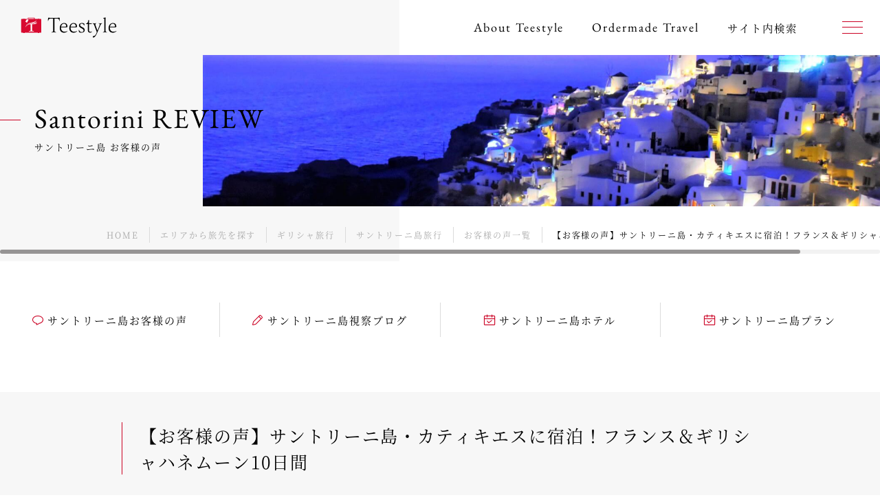

--- FILE ---
content_type: text/html; charset=UTF-8
request_url: https://www.teestyle.jp/country/greece/santorini/review/reviewPARJTRATH190822.html
body_size: 16976
content:
<!DOCTYPE html>
<html lang="ja">
<head>
  <!-- meta -->
<meta http-equiv="Content-Type" content="text/html; charset=UTF-8">
<meta http-equiv="x-dns-prefetch-control" content="on">
<meta http-equiv="Expires" content="86400">
<meta name="robots" content="index,follow" />
<meta name="viewport" content="width=device-width,initial-scale=1.0,user-scalable=no">
<title>【お客様の声】サントリーニ島・カティキエスに宿泊！フランス＆ギリシャハネムーン10日間 | ティースタイル - オーダーメイドツアー</title>
<meta name="keywords" content="新婚旅行,ハネムーン,ティースタイル,オーダーメイドツアー">
<meta name="description" content="【お客様の声】サントリーニ島・カティキエスに宿泊！フランス＆ギリシャハネムーン10日間（サントリーニ島、ギリシャ）の情報です。サントリーニ島への新婚旅行・ハネムーンや記念日の旅など、ティースタイルは、お客さまのご要望に合ったオーダーメイドの旅行をご提案いたします。">
<meta property="og:url" content="https://www.teestyle.jp/country/greece/santorini/review/reviewPARJTRATH190822.html" />
<meta property="og:type" content="article" />
<meta property="og:title" content="【お客様の声】サントリーニ島・カティキエスに宿泊！フランス＆ギリシャハネムーン10日間 | ティースタイル - オーダーメイドツアー" />
<meta property="og:description" content="【お客様の声】サントリーニ島・カティキエスに宿泊！フランス＆ギリシャハネムーン10日間（サントリーニ島、ギリシャ）の情報です。サントリーニ島への新婚旅行・ハネムーンや記念日の旅など、ティースタイルは、お客さまのご要望に合ったオーダーメイドの旅行をご提案いたします。" />
<meta property="og:image" content="https://image.topo-app.com/topoimages/assets/896def09143c428c9dead7f9645befe9/IMAGE/4d1f9714e9264d27b6929f5d392d8110/4d1f9714e9264d27b6929f5d392d8110.jpeg" />
<link rel="home" href="//www.teestyle.jp/" title="ティースタイル - オーダーメイドツアー" >
<link rel="canonical" href="https://www.teestyle.jp/country/greece/santorini/review/reviewPARJTRATH190822.html" />

<link rel="stylesheet" type="text/css" media="all" href="//www.teestyle.jp/assets/css/magnific-popup.css">
<link href="//www.teestyle.jp/assets/css/base.css?20250814152201" rel="stylesheet" type="text/css" media="all">
<link href="//www.teestyle.jp/assets/css/detail.css?20200804142535" rel="stylesheet" type="text/css" media="all">

<link href="https://www.googletagmanager.com" rel="preconnect dns-prefetch">
<link href="https://www.google-analytics.com" rel="preconnect dns-prefetch">
<link href="https://www.googleadservices.com" rel="dns-prefetch">
<link href="https://cdnjs.cloudflare.com" rel="dns-prefetch">
<link href="https://s.yimg.jp" rel="dns-prefetch">
<link href="https://s.yjtag.jp" rel="dns-prefetch">

<!-- JS -->
<script>
(function(w,d,s,l,i){
  w[l]=w[l]||[];w[l].push({'gtm.start':new Date().getTime(),event:'gtm.js'});
  var f=d.getElementsByTagName(s)[0],
  j=d.createElement(s),
  dl=l!='dataLayer'?'&l='+l:'';
  j.async=true;
  j.src='https://www.googletagmanager.com/gtm.js?id='+i+dl;
  f.parentNode.insertBefore(j,f);
})(window,document,'script','dataLayer','GTM-PVRT74K');
</script>
<script type="text/javascript">
SITE_NAME = 'ティースタイル - オーダーメイドツアー';
BASE_URL = '//www.teestyle.jp';
IMG_URL = '//www.teestyle.jp/assets/images';
</script>
</head>

<!-- <body class="drawer drawer--right"> -->
<body class="detail" id="">
<div id="loading"></div>
<div id="wrapper">
  <div class="pointer"></div>
    <noscript><iframe src="https://www.googletagmanager.com/ns.html?id=GTM-PVRT74K" height="0" width="0" style="display:none;visibility:hidden"></iframe></noscript>
    <header id="header" class="header">
  <div class="header__logo"><a href="//www.teestyle.jp" class="fhover">Teestyle</a></div>
<a href="#" class="header__menu"><span class="line01"></span><span class="line02"></span><span class="line03"></span><span class="line04"></span></a>
<nav class="header__gnav">
    <div class="inner">
        <ul class="nav">
            <li><a href="//www.teestyle.jp/teestyle"><span>About <br class="pc-hidden">Teestyle</span></a></li>
            <li><a href="//www.teestyle.jp/flow"><span>Ordermade <br class="pc-hidden">Travel</span></a></li>
            <li class="sp-hidden"><a href="//www.teestyle.jp/search"><span class="ff_pc" style="font-size: 85%;">サイト内検索</span></a></li>
        </ul>
    </div>
</nav>
<!-- fin_header -->
  <div class="header__menuContent menu">
    <div class="menu__inner">
        <div class="menu__head head">
            <div class="head__ttl">
                <p class="ttl">Menu</p>
                <p class="txt">Teestyleは、オーダーメイド専門の旅行会社です<br>お客様のご要望を聞き、<br>おひとりおひとりに合わせた旅行プランを、<br>ゼロからご提案します</p>
            </div>
            <div class="head__menu menu">
                <div class="menu__contact">
                    <a href="//www.teestyle.jp/inquiries" class="mod-btn">お見積り・お問い合わせはこちら</a>
                </div>
                <ul class="menu__list">
                    <li><a href="//www.teestyle.jp/reviews" class="voice">お客様の声</a></li>
                    <li><a href="//www.teestyle.jp/reports" class="blog">視察ブログ</a></li>
                    <li><a href="//www.teestyle.jp/topics" class="topics">トピックス</a></li>
                    <li><a href="//www.teestyle.jp/country" class="area">エリアから探す</a></li>
                    <li><a href="//www.teestyle.jp/hotelbrands" class="hotel">ホテルから探す</a></li>
                    <li><a href="//www.teestyle.jp/staff" class="consultant">コンサルタント</a></li>
                </ul>
            </div>
        </div>

                                            <div class="menu__feature feature">
                <p class="feature__ttl">Feature</p>
                <div class="feature__list">
                                                            <a href="/topics/topicfaq220914.html"                             class="item img-item">
                                                                        <div class="item__img">
                                <div class="img-ov">
                                    <div class="img" style="background-image:url(//image.topo-app.com/topoimages/assets/896def09143c428c9dead7f9645befe9/IMAGE/66b6f8810f1a46ff9ce6e226aa437ab3/66b6f8810f1a46ff9ce6e226aa437ab3.jpeg?width=400&amp;height=300&amp;type=resize);"></div>
                                </div>
                            </div>
                                                                            <p class="item__ttl">お問い合わせいただく前のFAQ</p>
                                            </a>                                                            <a href="/topics/topicmailmagazine.html"                             class="item img-item">
                                                                        <div class="item__img">
                                <div class="img-ov">
                                    <div class="img" style="background-image:url(//image.topo-app.com/topoimages/assets/896def09143c428c9dead7f9645befe9/IMAGE/e0f5be34badf48d8b70fb2d8778e9de4/e0f5be34badf48d8b70fb2d8778e9de4.png?width=400&amp;height=300&amp;type=resize);"></div>
                                </div>
                            </div>
                                                                            <p class="item__ttl">『ティースタイル通信』メールマガジン購読お申込みフォーム</p>
                                            </a>                                                            <a href="/themes/cruise"                             class="item img-item">
                                                                        <div class="item__img">
                                <div class="img-ov">
                                    <div class="img" style="background-image:url(//image.topo-app.com/topoimages/assets/896def09143c428c9dead7f9645befe9/IMAGE/04aee942455944b1be4d4ed3427e48aa/04aee942455944b1be4d4ed3427e48aa.jpeg?width=400&amp;height=300&amp;type=resize);"></div>
                                </div>
                            </div>
                                                                            <p class="item__ttl">クルーズを探す！</p>
                                            </a>                                                            <a href="/topics/topic210329.html"                             class="item img-item">
                                                                        <div class="item__img">
                                <div class="img-ov">
                                    <div class="img" style="background-image:url(//image.topo-app.com/topoimages/assets/896def09143c428c9dead7f9645befe9/IMAGE/c803fb2e0337402290f380d193243d34/c803fb2e0337402290f380d193243d34.jpeg?width=400&amp;height=300&amp;type=resize);"></div>
                                </div>
                            </div>
                                                                            <p class="item__ttl">＜新婚旅行・ハネムーン特集＞　オーダーメイドで感動の旅に！</p>
                                            </a>                                                            <a href="/topics/topichotel0.html"                             class="item img-item">
                                                                        <div class="item__img">
                                <div class="img-ov">
                                    <div class="img" style="background-image:url(//image.topo-app.com/topoimages/assets/896def09143c428c9dead7f9645befe9/IMAGE/1d252cd8563c4c49bdbf117ce6f86523/1d252cd8563c4c49bdbf117ce6f86523.jpeg?width=400&amp;height=300&amp;type=resize);"></div>
                                </div>
                            </div>
                                                                            <p class="item__ttl">いつか泊まってほしい、あなたの旅を豊かにする極上ホテル＆リゾート</p>
                                            </a>                                                            <a href="/topics/topicrecommendall.html"                             class="item img-item">
                                                                        <div class="item__img">
                                <div class="img-ov">
                                    <div class="img" style="background-image:url(//image.topo-app.com/topoimages/assets/896def09143c428c9dead7f9645befe9/IMAGE/ddf61a33a08b4023846487c82fb41cae/ddf61a33a08b4023846487c82fb41cae.jpeg?width=400&amp;height=300&amp;type=resize);"></div>
                                </div>
                            </div>
                                                                            <p class="item__ttl">トラベルコンサルタントおすすめホテル</p>
                                            </a>                                                            <a href="/country/caribbean_islands/topic/topicCI200622.html"                             class="item img-item">
                                                                        <div class="item__img">
                                <div class="img-ov">
                                    <div class="img" style="background-image:url(//image.topo-app.com/topoimages/assets/896def09143c428c9dead7f9645befe9/IMAGE/c29eb6d6d07148618c3653b93a5da5c2/c29eb6d6d07148618c3653b93a5da5c2.jpeg?width=400&amp;height=300&amp;type=resize);"></div>
                                </div>
                            </div>
                                                                            <p class="item__ttl">青い海と空がまぶしい熱帯の楽園・カリブ海の島々</p>
                                            </a>                                                            <a href="/topics/topictrend20260101.html"                             class="item img-item">
                                                                        <div class="item__img">
                                <div class="img-ov">
                                    <div class="img" style="background-image:url(//image.topo-app.com/topoimages/assets/896def09143c428c9dead7f9645befe9/IMAGE/2608450923e84a77a88dcd584ef3bf0e/2608450923e84a77a88dcd584ef3bf0e.jpeg?width=400&amp;height=300&amp;type=resize);"></div>
                                </div>
                            </div>
                                                                            <p class="item__ttl">2026年 ティースタイルが選ぶ10のデスティネーション ～ 次の一歩となる旅へ</p>
                                            </a>                                </div>
            </div>
            </div>
</div>
  </header>

  
  <div class="content">
              <div class="pagetitle">
                              <div id="content_header">
            <div class="pagetitle__img">
                            <div class="img pc"><img src="//image.topo-app.com/topoimages/assets/896def09143c428c9dead7f9645befe9/IMAGE/4d1f9714e9264d27b6929f5d392d8110/4d1f9714e9264d27b6929f5d392d8110.jpeg" alt="Santorini REVIEW|サントリーニ島 お客様の声"></div>
                                          <div class="img sp"><img src="//image.topo-app.com/topoimages/assets/896def09143c428c9dead7f9645befe9/IMAGE/4d1f9714e9264d27b6929f5d392d8110/4d1f9714e9264d27b6929f5d392d8110.jpeg" alt="Santorini REVIEW|サントリーニ島 お客様の声"></div>
                          </div>
            <h1 class="pagetitle__ttl">Santorini REVIEW<span class="jp">サントリーニ島 お客様の声</span></h1>
          </div>
                                        <div id="breadcrumbs">
            <div class="pagetitle__nav">
              <ul itemscope itemtype="https://schema.org/BreadcrumbList">
                                <li itemscope itemprop="itemListElement" itemtype="https://schema.org/ListItem">
                  <a itemprop="item" href="/"><span itemprop="name">HOME</span></a>
                  <meta itemprop="position" content="1" />
                </li>
                                <li itemscope itemprop="itemListElement" itemtype="https://schema.org/ListItem">
                  <a itemprop="item" href="/country"><span itemprop="name">エリアから旅先を探す</span></a>
                  <meta itemprop="position" content="2" />
                </li>
                                <li itemscope itemprop="itemListElement" itemtype="https://schema.org/ListItem">
                  <a itemprop="item" href="/country/greece"><span itemprop="name">ギリシャ旅行</span></a>
                  <meta itemprop="position" content="3" />
                </li>
                                <li itemscope itemprop="itemListElement" itemtype="https://schema.org/ListItem">
                  <a itemprop="item" href="/country/greece/santorini"><span itemprop="name">サントリーニ島旅行</span></a>
                  <meta itemprop="position" content="4" />
                </li>
                                <li itemscope itemprop="itemListElement" itemtype="https://schema.org/ListItem">
                  <a itemprop="item" href="/country/greece/santorini/review"><span itemprop="name">お客様の声一覧</span></a>
                  <meta itemprop="position" content="5" />
                </li>
                                <li itemscope itemprop="itemListElement" itemtype="https://schema.org/ListItem">
                  <a itemprop="item" href="/country/greece/santorini/review/reviewPARJTRATH190822.html"><span itemprop="name">【お客様の声】サントリーニ島・カティキエスに宿泊！フランス＆ギリシャハネムーン10日間</span></a>
                  <meta itemprop="position" content="6" />
                </li>
                              </ul>
            </div>
          </div>
                </div>
      
          <div class="detail__nav">
            <div class="detail__nav__item">
            <span class="voice">サントリーニ島お客様の声</span>
            <div class="detail__nav__item__content">
                <div class="detail__nav__item__content__inner">
                    <ul class="list">
                                            <li class="item">
                            <a href="//www.teestyle.jp/country/greece/santorini/review/review250927JM3676.html">
                                <div class="item__img">
                                    <div class="img" style="background-image:url(//image.topo-app.com/topoimages/assets/896def09143c428c9dead7f9645befe9/IMAGE/3e33430392294065ae21abfcbf3c5912/3e33430392294065ae21abfcbf3c5912.jpeg?width=400&amp;height=300&amp;type=resize);"></div>
                                </div>
                                <ul class="item__cat">
                                    <li>サントリーニ島</li>
                                </ul>
                                <p class="item__txt">【お客様の声】青と白の絶景・サントリーニ島へ♪ ドバイ＆ギリシャ周遊女子旅8日間</p>
                            </a>
                        </li>
                                            <li class="item">
                            <a href="//www.teestyle.jp/country/italy/rome/review/review250930AH3522.html">
                                <div class="item__img">
                                    <div class="img" style="background-image:url(//image.topo-app.com/topoimages/assets/896def09143c428c9dead7f9645befe9/IMAGE/0a0a1bc128294fddaf80daf43004fcf9/0a0a1bc128294fddaf80daf43004fcf9.jpeg?width=400&amp;height=300&amp;type=resize);"></div>
                                </div>
                                <ul class="item__cat">
                                    <li>サントリーニ島</li>
                                </ul>
                                <p class="item__txt">【お客様の声】ギリシャ・サントリーニ島＆イタリア人気3都市を巡るヨーロッパ周遊ハネムーン13日間</p>
                            </a>
                        </li>
                                            <li class="item">
                            <a href="//www.teestyle.jp/country/spain/barcelona/review/review241027KM2158.html">
                                <div class="item__img">
                                    <div class="img" style="background-image:url(//image.topo-app.com/topoimages/assets/896def09143c428c9dead7f9645befe9/IMAGE/b43e8984b6444ac4a51fda89865629d7/b43e8984b6444ac4a51fda89865629d7.jpeg?width=400&amp;height=300&amp;type=resize);"></div>
                                </div>
                                <ul class="item__cat">
                                    <li>サントリーニ島</li>
                                </ul>
                                <p class="item__txt">【お客様の声】ドバイ・ギリシャ・スペインの絶景を楽しむ！ 充実の3か国周遊ハネムーン9日間</p>
                            </a>
                        </li>
                                            <li class="item">
                            <a href="//www.teestyle.jp/country/greece/santorini/review/review250902SY3744.html">
                                <div class="item__img">
                                    <div class="img" style="background-image:url(//image.topo-app.com/topoimages/assets/896def09143c428c9dead7f9645befe9/IMAGE/9ac321fa085545c5817b43d6ecb37fee/9ac321fa085545c5817b43d6ecb37fee.jpeg?width=400&amp;height=300&amp;type=resize);"></div>
                                </div>
                                <ul class="item__cat">
                                    <li>サントリーニ島</li>
                                </ul>
                                <p class="item__txt">【お客様の声】青と白の絶景サントリーニ島＆アテネを満喫！ ギリシャ周遊ハネムーン7日間</p>
                            </a>
                        </li>
                                            <li class="item">
                            <a href="//www.teestyle.jp/country/greece/santorini/review/review240928KM1934.html">
                                <div class="item__img">
                                    <div class="img" style="background-image:url(//image.topo-app.com/topoimages/assets/896def09143c428c9dead7f9645befe9/IMAGE/a90ed02bdcec4091a341f016f6bdbdcb/a90ed02bdcec4091a341f016f6bdbdcb.jpeg?width=400&amp;height=300&amp;type=resize);"></div>
                                </div>
                                <ul class="item__cat">
                                    <li>サントリーニ島</li>
                                </ul>
                                <p class="item__txt">【お客様の声】ギリシャ・イタリア・マルタ充実の3か国周遊！ ヨーロッパのハネムーン11日間</p>
                            </a>
                        </li>
                                            <li class="item">
                            <a href="//www.teestyle.jp/country/turkey/cappadocia/review/review250711JT3559.html">
                                <div class="item__img">
                                    <div class="img" style="background-image:url(//image.topo-app.com/topoimages/assets/896def09143c428c9dead7f9645befe9/IMAGE/01267aa387cd441db016952d4c3f3d3a/01267aa387cd441db016952d4c3f3d3a.jpeg?width=400&amp;height=300&amp;type=resize);"></div>
                                </div>
                                <ul class="item__cat">
                                    <li>サントリーニ島</li>
                                </ul>
                                <p class="item__txt">【お客様の声】絶景のカッパドキアとサントリーニ島を満喫！ トルコ＆ギリシャ周遊ハネムーン11日間</p>
                            </a>
                        </li>
                                            <li class="item">
                            <a href="//www.teestyle.jp/country/italy/milano/review/review240922KM2297.html">
                                <div class="item__img">
                                    <div class="img" style="background-image:url(//image.topo-app.com/topoimages/assets/896def09143c428c9dead7f9645befe9/IMAGE/6ac1b3994a7943bfb78df107d7a65663/6ac1b3994a7943bfb78df107d7a65663.jpeg?width=400&amp;height=300&amp;type=resize);"></div>
                                </div>
                                <ul class="item__cat">
                                    <li>サントリーニ島</li>
                                </ul>
                                <p class="item__txt">【お客様の声】イタリア人気4都市＆ギリシャ・サントリーニ島とアテネ周遊ハネムーン14日間</p>
                            </a>
                        </li>
                                            <li class="item">
                            <a href="//www.teestyle.jp/country/greece/santorini/review/review250621JM3541.html">
                                <div class="item__img">
                                    <div class="img" style="background-image:url(//image.topo-app.com/topoimages/assets/896def09143c428c9dead7f9645befe9/IMAGE/76b5e41960614ddba5104d19bc5f90a5/76b5e41960614ddba5104d19bc5f90a5.jpeg?width=400&amp;height=300&amp;type=resize);"></div>
                                </div>
                                <ul class="item__cat">
                                    <li>サントリーニ島</li>
                                </ul>
                                <p class="item__txt">【お客様の声】アテネ＆サントリーニ島を周遊！ ギリシャ満喫ハネムーン8日間</p>
                            </a>
                        </li>
                                            <li class="item">
                            <a href="//www.teestyle.jp/country/austria/vienna/review/review250719MA3537.html">
                                <div class="item__img">
                                    <div class="img" style="background-image:url(//image.topo-app.com/topoimages/assets/896def09143c428c9dead7f9645befe9/IMAGE/702f452f41aa4f7f95ba5ff103dbce31/702f452f41aa4f7f95ba5ff103dbce31.jpeg?width=400&amp;height=300&amp;type=resize);"></div>
                                </div>
                                <ul class="item__cat">
                                    <li>サントリーニ島</li>
                                </ul>
                                <p class="item__txt">【お客様の声】ウィーン・ローマ・サントリーニ島を自由に巡る！ ヨーロッパ3か国周遊ハネムーン7日間</p>
                            </a>
                        </li>
                                            <li class="item">
                            <a href="//www.teestyle.jp/country/greece/santorini/review/review240930AF1894.html">
                                <div class="item__img">
                                    <div class="img" style="background-image:url(//image.topo-app.com/topoimages/assets/896def09143c428c9dead7f9645befe9/IMAGE/c43619035afc4fcba5f273f46f2f239b/c43619035afc4fcba5f273f46f2f239b.jpeg?width=400&amp;height=300&amp;type=resize);"></div>
                                </div>
                                <ul class="item__cat">
                                    <li>サントリーニ島</li>
                                </ul>
                                <p class="item__txt">【お客様の声】絶景サントリーニ島でウェディングフォト♪ ギリシャ＆イタリア周遊ハネムーン11日間</p>
                            </a>
                        </li>
                                        </ul>
                                            <a href="//www.teestyle.jp/country/greece/santorini/review" class="mod-btn">もっと見る</a>
                                    </div>
            </div>
        </div>
    
            <div class="detail__nav__item">
            <span class="blog">サントリーニ島視察ブログ</span>
            <div class="detail__nav__item__content">
                <div class="detail__nav__item__content__inner">
                    <ul class="list">
                                            <li class="item">
                            <a href="//www.teestyle.jp/country/greece/santorini/report/reportJTR240903.html">
                                <div class="item__img">
                                    <div class="img" style="background-image:url(//image.topo-app.com/topoimages/assets/896def09143c428c9dead7f9645befe9/IMAGE/463ca0e4ae514244a208d7eba88da25d/463ca0e4ae514244a208d7eba88da25d.jpeg?width=400&amp;height=300&amp;type=resize);"></div>
                                </div>
                                <ul class="item__cat">
                                    <li>サントリーニ島</li>
                                </ul>
                                <p class="item__txt">【ホテルレポート】アンドロニス ラグジュアリー スイーツ（ギリシャ・サントリーニ島［イア］／2024年6月視察④）</p>
                            </a>
                        </li>
                                            <li class="item">
                            <a href="//www.teestyle.jp/country/greece/santorini/report/reportJTR240821.html">
                                <div class="item__img">
                                    <div class="img" style="background-image:url(//image.topo-app.com/topoimages/assets/896def09143c428c9dead7f9645befe9/IMAGE/8072744f27514b4dbf06ef5480a5c24f/8072744f27514b4dbf06ef5480a5c24f.jpeg?width=400&amp;height=300&amp;type=resize);"></div>
                                </div>
                                <ul class="item__cat">
                                    <li>サントリーニ島</li>
                                </ul>
                                <p class="item__txt">【ホテルレポート】ファナリ ヴィラズ（ギリシャ・サントリーニ島［イア］／2024年6月視察③）</p>
                            </a>
                        </li>
                                            <li class="item">
                            <a href="//www.teestyle.jp/country/greece/mykonos/report/reportJMK240821.html">
                                <div class="item__img">
                                    <div class="img" style="background-image:url(//image.topo-app.com/topoimages/assets/896def09143c428c9dead7f9645befe9/IMAGE/57f05115047e4b71b61ede974e7df8f1/57f05115047e4b71b61ede974e7df8f1.jpeg?width=400&amp;height=300&amp;type=resize);"></div>
                                </div>
                                <ul class="item__cat">
                                    <li>サントリーニ島</li>
                                </ul>
                                <p class="item__txt">【視察レポート】≪2024年6月最新≫ミコノス島発サントリーニ島行きの乗船手続きから下船までの手順（ギリシャ／2024年6月視察①）</p>
                            </a>
                        </li>
                                            <li class="item">
                            <a href="//www.teestyle.jp/country/greece/athens/report/reportATH230911.html">
                                <div class="item__img">
                                    <div class="img" style="background-image:url(//image.topo-app.com/topoimages/assets/896def09143c428c9dead7f9645befe9/IMAGE/73227164e7e0408e8d290fa1347cc4eb/73227164e7e0408e8d290fa1347cc4eb.jpeg?width=400&amp;height=300&amp;type=resize);"></div>
                                </div>
                                <ul class="item__cat">
                                    <li>サントリーニ島</li>
                                </ul>
                                <p class="item__txt">【視察レポート】セレスティアル・オリンピア号で行くエーゲ海クルーズ4泊5日［滞在編3～5日目］（ギリシャ・アテネ［ラブリオ］発着／2023年7月視察③）</p>
                            </a>
                        </li>
                                            <li class="item">
                            <a href="//www.teestyle.jp/country/greece/athens/report/reportATH230904.html">
                                <div class="item__img">
                                    <div class="img" style="background-image:url(//image.topo-app.com/topoimages/assets/896def09143c428c9dead7f9645befe9/IMAGE/2c3ee1246dec4de2ad249147b3ff6d80/2c3ee1246dec4de2ad249147b3ff6d80.jpeg?width=400&amp;height=300&amp;type=resize);"></div>
                                </div>
                                <ul class="item__cat">
                                    <li>サントリーニ島</li>
                                </ul>
                                <p class="item__txt">【視察レポート】セレスティアル・オリンピア号で行くエーゲ海クルーズ4泊5日［滞在編1～2日目］（ギリシャ・アテネ［ラブリオ］発着／2023年7月視察②）</p>
                            </a>
                        </li>
                                            <li class="item">
                            <a href="//www.teestyle.jp/country/greece/athens/report/reportATH230821.html">
                                <div class="item__img">
                                    <div class="img" style="background-image:url(//image.topo-app.com/topoimages/assets/896def09143c428c9dead7f9645befe9/IMAGE/ea4d0f3facc04662a05b59e685e7f5e6/ea4d0f3facc04662a05b59e685e7f5e6.jpeg?width=400&amp;height=300&amp;type=resize);"></div>
                                </div>
                                <ul class="item__cat">
                                    <li>サントリーニ島</li>
                                </ul>
                                <p class="item__txt">【視察レポート】セレスティアル・オリンピア号で行くエーゲ海クルーズ4泊5日［乗船までの流れ＆船内編］（ギリシャ・アテネ［ラブリオ］発着／2023年7月視察①）</p>
                            </a>
                        </li>
                                            <li class="item">
                            <a href="//www.teestyle.jp/country/greece/santorini/report/reportJTR230703.html">
                                <div class="item__img">
                                    <div class="img" style="background-image:url(//image.topo-app.com/topoimages/assets/896def09143c428c9dead7f9645befe9/IMAGE/031f5548e7d74dbcb78b7896df27749d/031f5548e7d74dbcb78b7896df27749d.jpeg?width=400&amp;height=300&amp;type=resize);"></div>
                                </div>
                                <ul class="item__cat">
                                    <li>サントリーニ島</li>
                                </ul>
                                <p class="item__txt">【ホテルレポート】ミスティーク ラグジュアリー コレクション ホテル サントリーニ（ギリシャ・サントリーニ島［イア］／2023年4月視察④）</p>
                            </a>
                        </li>
                                            <li class="item">
                            <a href="//www.teestyle.jp/country/greece/santorini/report/reportJTR230531.html">
                                <div class="item__img">
                                    <div class="img" style="background-image:url(//image.topo-app.com/topoimages/assets/896def09143c428c9dead7f9645befe9/IMAGE/e180fcb1d4924fea893a5baee63d429d/e180fcb1d4924fea893a5baee63d429d.jpeg?width=400&amp;height=300&amp;type=resize);"></div>
                                </div>
                                <ul class="item__cat">
                                    <li>サントリーニ島</li>
                                </ul>
                                <p class="item__txt">【ホテルレポート】ホワイト コンセプト ケーブ（ギリシャ・サントリーニ島［フィラ］／2023年4月視察②）</p>
                            </a>
                        </li>
                                            <li class="item">
                            <a href="//www.teestyle.jp/country/greece/santorini/report/reportJTR230530.html">
                                <div class="item__img">
                                    <div class="img" style="background-image:url(//image.topo-app.com/topoimages/assets/896def09143c428c9dead7f9645befe9/IMAGE/fcaeaaf5bea9416d84818eb1b6635fce/fcaeaaf5bea9416d84818eb1b6635fce.jpeg?width=400&amp;height=300&amp;type=resize);"></div>
                                </div>
                                <ul class="item__cat">
                                    <li>サントリーニ島</li>
                                </ul>
                                <p class="item__txt">【視察レポート】オフシーズンのサントリーニ島観光は楽しめる？ メリットとデメリットをご紹介 （ギリシャ／2023年4月視察①）</p>
                            </a>
                        </li>
                                            <li class="item">
                            <a href="//www.teestyle.jp/country/greece/santorini/report/reportJTR191107.html">
                                <div class="item__img">
                                    <div class="img" style="background-image:url(//image.topo-app.com/topoimages/assets/896def09143c428c9dead7f9645befe9/IMAGE/ce411f88135c463abebbeca07c885a7d/ce411f88135c463abebbeca07c885a7d.jpeg?width=400&amp;height=300&amp;type=resize);"></div>
                                </div>
                                <ul class="item__cat">
                                    <li>サントリーニ島</li>
                                </ul>
                                <p class="item__txt">【視察レポート】サントリーニ島の絶景ワイナリー「サントワイン」でテイスティングを満喫（ギリシャ／2019年5月視察⑰）</p>
                            </a>
                        </li>
                                        </ul>
                                            <a href="//www.teestyle.jp/country/greece/santorini/report" class="mod-btn">もっと見る</a>
                                    </div>
            </div>
        </div>
    
            <div class="detail__nav__item">
            <span class="plan">サントリーニ島ホテル</span>
            <div class="detail__nav__item__content">
                <div class="detail__nav__item__content__inner">
                    <ul class="list">
                                            <li class="item">
                            <a href="//www.teestyle.jp/country/greece/santorini/hotel/AndronisArcadia.html">
                                <div class="item__img">
                                    <div class="img" style="background-image:url(//image.topo-app.com/topoimages/assets/896def09143c428c9dead7f9645befe9/IMAGE/1748c69ef3b54b689d6989db57558e6a/1748c69ef3b54b689d6989db57558e6a.jpeg?width=400&amp;height=300&amp;type=resize);"></div>
                                </div>
                                <ul class="item__cat">
                                    <li>サントリーニ島</li>
                                </ul>
                                <p class="item__txt">アンドロニス アルカディア（ギリシャ・サントリーニ島／イア）</p>
                            </a>
                        </li>
                                            <li class="item">
                            <a href="//www.teestyle.jp/country/greece/santorini/hotel/SantoMarisOiaLuxurySuitesandSpa.html">
                                <div class="item__img">
                                    <div class="img" style="background-image:url(//image.topo-app.com/topoimages/assets/896def09143c428c9dead7f9645befe9/IMAGE/192dde8a95214d5d99c32dd9fcec5568/192dde8a95214d5d99c32dd9fcec5568.jpeg?width=400&amp;height=300&amp;type=resize);"></div>
                                </div>
                                <ul class="item__cat">
                                    <li>サントリーニ島</li>
                                </ul>
                                <p class="item__txt">サント ピュア イア スイーツ＆ヴィラズ（ギリシャ・サントリーニ島／イア）</p>
                            </a>
                        </li>
                                            <li class="item">
                            <a href="//www.teestyle.jp/country/greece/santorini/hotel/KatikiesGarden.html">
                                <div class="item__img">
                                    <div class="img" style="background-image:url(//image.topo-app.com/topoimages/assets/896def09143c428c9dead7f9645befe9/IMAGE/4c91f4efe766454baef3f8cda4add477/4c91f4efe766454baef3f8cda4add477.jpeg?width=400&amp;height=300&amp;type=resize);"></div>
                                </div>
                                <ul class="item__cat">
                                    <li>サントリーニ島</li>
                                </ul>
                                <p class="item__txt">カティキエス ガーデン サントリーニ（ギリシャ・サントリーニ島／フィラ）</p>
                            </a>
                        </li>
                                            <li class="item">
                            <a href="//www.teestyle.jp/country/greece/santorini/hotel/SunRocks.html">
                                <div class="item__img">
                                    <div class="img" style="background-image:url(//image.topo-app.com/topoimages/assets/896def09143c428c9dead7f9645befe9/IMAGE/ce53187091e3438d97802f9a35a972aa/ce53187091e3438d97802f9a35a972aa.jpeg?width=400&amp;height=300&amp;type=resize);"></div>
                                </div>
                                <ul class="item__cat">
                                    <li>サントリーニ島</li>
                                </ul>
                                <p class="item__txt">サン ロックス（ギリシャ・サントリーニ島／フィロステファニ）</p>
                            </a>
                        </li>
                                            <li class="item">
                            <a href="//www.teestyle.jp/country/greece/santorini/hotel/MagmaResortSantorini.html">
                                <div class="item__img">
                                    <div class="img" style="background-image:url(//image.topo-app.com/topoimages/assets/896def09143c428c9dead7f9645befe9/IMAGE/a1549fc5ea654fc99187e1ee6a0fdafe/a1549fc5ea654fc99187e1ee6a0fdafe.jpeg?width=400&amp;height=300&amp;type=resize);"></div>
                                </div>
                                <ul class="item__cat">
                                    <li>サントリーニ島</li>
                                </ul>
                                <p class="item__txt">マグマ リゾート サントリーニ（ギリシャ・サントリーニ島／ヴルヴロス）</p>
                            </a>
                        </li>
                                            <li class="item">
                            <a href="//www.teestyle.jp/country/greece/santorini/hotel/KiriniSantorini.html">
                                <div class="item__img">
                                    <div class="img" style="background-image:url(//image.topo-app.com/topoimages/assets/896def09143c428c9dead7f9645befe9/IMAGE/a6469719d8d64e4996c72846ab440f6b/a6469719d8d64e4996c72846ab440f6b.jpeg?width=400&amp;height=300&amp;type=resize);"></div>
                                </div>
                                <ul class="item__cat">
                                    <li>サントリーニ島</li>
                                </ul>
                                <p class="item__txt">カティキエス キリニ サントリーニ（ギリシャ・サントリーニ島／イア）</p>
                            </a>
                        </li>
                                            <li class="item">
                            <a href="//www.teestyle.jp/country/greece/santorini/hotel/KivotosSantorini.html">
                                <div class="item__img">
                                    <div class="img" style="background-image:url(//image.topo-app.com/topoimages/assets/896def09143c428c9dead7f9645befe9/IMAGE/7a1bfca08b1b42bc82805e8d19872ffd/7a1bfca08b1b42bc82805e8d19872ffd.jpeg?width=400&amp;height=300&amp;type=resize);"></div>
                                </div>
                                <ul class="item__cat">
                                    <li>サントリーニ島</li>
                                </ul>
                                <p class="item__txt">キヴォトス サントリーニ（ギリシャ・サントリーニ島／イメロヴィグリ）</p>
                            </a>
                        </li>
                                            <li class="item">
                            <a href="//www.teestyle.jp/country/greece/santorini/hotel/OiaCastleLuxurySuites.html">
                                <div class="item__img">
                                    <div class="img" style="background-image:url(//image.topo-app.com/topoimages/assets/896def09143c428c9dead7f9645befe9/IMAGE/3a3c5ffb36fc418f94b221f0654a8891/3a3c5ffb36fc418f94b221f0654a8891.jpeg?width=400&amp;height=300&amp;type=resize);"></div>
                                </div>
                                <ul class="item__cat">
                                    <li>サントリーニ島</li>
                                </ul>
                                <p class="item__txt">アート メゾン イア キャッスル ラグジュアリー スイーツ（ギリシャ・サントリーニ島／イア）</p>
                            </a>
                        </li>
                                            <li class="item">
                            <a href="//www.teestyle.jp/country/greece/santorini/hotel/AspakiExclusiveHotel.html">
                                <div class="item__img">
                                    <div class="img" style="background-image:url(//image.topo-app.com/topoimages/assets/896def09143c428c9dead7f9645befe9/IMAGE/60852660cce748f0a7100eae65859af7/60852660cce748f0a7100eae65859af7.jpeg?width=400&amp;height=300&amp;type=resize);"></div>
                                </div>
                                <ul class="item__cat">
                                    <li>サントリーニ島</li>
                                </ul>
                                <p class="item__txt">アート メゾン アスパキ エクスクルーシブ ホテル（ギリシャ・サントリーニ島／イア）</p>
                            </a>
                        </li>
                                            <li class="item">
                            <a href="//www.teestyle.jp/country/greece/santorini/hotel/TheVasilicos.html">
                                <div class="item__img">
                                    <div class="img" style="background-image:url(//image.topo-app.com/topoimages/assets/896def09143c428c9dead7f9645befe9/IMAGE/79baca94002747d29e52927538ff6f32/79baca94002747d29e52927538ff6f32.jpeg?width=400&amp;height=300&amp;type=resize);"></div>
                                </div>
                                <ul class="item__cat">
                                    <li>サントリーニ島</li>
                                </ul>
                                <p class="item__txt">ザ バシリコ（ギリシャ・サントリーニ島／イメロヴィグリ）</p>
                            </a>
                        </li>
                                        </ul>
                                            <a href="//www.teestyle.jp/country/greece/santorini/hotel" class="mod-btn">もっと見る</a>
                                    </div>
            </div>
        </div>
    
            <div class="detail__nav__item">
            <span class="plan">サントリーニ島プラン</span>
            <div class="detail__nav__item__content">
                <div class="detail__nav__item__content__inner">
                    <ul class="list">
                                            <li class="item">
                            <a href="//www.teestyle.jp/country/greece/santorini/modelplan/modelplanEU_af38244.html">
                                <div class="item__img">
                                    <div class="img" style="background-image:url(//image.topo-app.com/topoimages/assets/896def09143c428c9dead7f9645befe9/IMAGE/7b4be608886a40a490b5f58c083f0a9a/7b4be608886a40a490b5f58c083f0a9a.jpeg?width=400&amp;height=300&amp;type=resize);"></div>
                                </div>
                                <ul class="item__cat">
                                    <li>サントリーニ島</li>
                                </ul>
                                <p class="item__txt">【おすすめモデルプラン】青と白の世界！ ギリシャの島々を周遊11日間 ～ミコノス・サントリーニ・ザキントス・アテネ～</p>
                            </a>
                        </li>
                                            <li class="item">
                            <a href="//www.teestyle.jp/country/greece/santorini/modelplan/modelplanEU_jt42856.html">
                                <div class="item__img">
                                    <div class="img" style="background-image:url(//image.topo-app.com/topoimages/assets/896def09143c428c9dead7f9645befe9/IMAGE/03001a2d292244069a797dbe1044a113/03001a2d292244069a797dbe1044a113.jpeg?width=400&amp;height=300&amp;type=resize);"></div>
                                </div>
                                <ul class="item__cat">
                                    <li>サントリーニ島</li>
                                </ul>
                                <p class="item__txt">【おすすめモデルプラン】サントリーニ島＆ミコノス島を巡る憧れのエーゲ海とベネチアハネムーン10日間</p>
                            </a>
                        </li>
                                            <li class="item">
                            <a href="//www.teestyle.jp/country/greece/santorini/modelplan/modelplanEU_af41811.html">
                                <div class="item__img">
                                    <div class="img" style="background-image:url(//image.topo-app.com/topoimages/assets/896def09143c428c9dead7f9645befe9/IMAGE/140abec5c5ae4f158382b57d8f3205a8/140abec5c5ae4f158382b57d8f3205a8.jpeg?width=400&amp;height=300&amp;type=resize);"></div>
                                </div>
                                <ul class="item__cat">
                                    <li>サントリーニ島</li>
                                </ul>
                                <p class="item__txt">【おすすめモデルプラン】イタリアの人気の街とギリシャ・サントリーニ島周遊で海も街歩きも満喫する11日間</p>
                            </a>
                        </li>
                                            <li class="item">
                            <a href="//www.teestyle.jp/country/croatia/dubrovnik/modelplan/modelplanEU_yu35473.html">
                                <div class="item__img">
                                    <div class="img" style="background-image:url(//image.topo-app.com/topoimages/assets/896def09143c428c9dead7f9645befe9/IMAGE/6925b74c70104a0892cf6de8116e349a/6925b74c70104a0892cf6de8116e349a.jpeg?width=400&amp;height=300&amp;type=resize);"></div>
                                </div>
                                <ul class="item__cat">
                                    <li>サントリーニ島</li>
                                </ul>
                                <p class="item__txt">【おすすめモデルプラン】クロアチア・スロベニア・ギリシャを巡るハネムーン16日間</p>
                            </a>
                        </li>
                                        </ul>
                                            <a href="//www.teestyle.jp/country/greece/santorini/modelplan" class="mod-btn">もっと見る</a>
                                    </div>
            </div>
        </div>
    </div>
    <script type="application/ld+json">
{
  "@context": "https://schema.org",
  "@type": "Article",
  "headline": "【お客様の声】サントリーニ島・カティキエスに宿泊！フランス＆ギリシャハネムーン10日間",
  "author": {
    "@type": "Person",
    "name": "Teestyle_Travelコンシェルジュ"
  },
  "datePublished": "2020/05/13",
  "dateModified": "2020/05/21",
  "mainEntityOfPage": {
    "@type": "WebPage",
    "@id": "https://www.teestyle.jp/country/greece/santorini/review/reviewPARJTRATH190822.html"
  },
  "publisher": {
    "@type": "Organization",
    "name": "ティースタイル株式会社",
    "logo": {
      "@type": "ImageObject",
      "url": "https://www.teestyle.jp/assets/images/common/logo.svg"
    }
  }
}
</script>

<section class="detail">
    <div class="detail__ttl">
        <h1>【お客様の声】サントリーニ島・カティキエスに宿泊！フランス＆ギリシャハネムーン10日間</h1>
    </div>

    <div class="detail__body">
    <section class="mod-anchorNav">
        <div class="detail_index">
                                                                                                                                                                                                                                                                                                                                                                                                                                                                                                                                                                                                                                                                                                                                                                                                                                                                                                                                                                                                                                                                                                                                                                                                                                                                                                                                                                                                                                                                                </div>
    </section>

                                                    
                                <h2 style="" id="link_0_0">
                    ●ご旅行先：フランス（＋ベルギー）・ギリシャ
                </h2>
                
                                    <h3  id="link_0_1">パリ・ブルージュ・サントリーニ島・アテネ周遊</h3>
                
                                    <h4 >（2019年8月22日出発）愛知県 Y様ご夫妻</h4>
                    <p                             style="text-align:justify"
                        >新婚旅行から無事に帰ってきました！とても思い出に残る旅行にできて、ティースタイルの菅井さんにお願いして本当に良かったです！！ありがとうございました(°▽°)<br />
<br />
＜写真：サントリーニ島・イア＞</p>
                
                
                                                                                                                                                                                                                                                                                                                                                    <div class="column-one  column"> 
                                                                                                    <div class="column-one__item">
                                        <div class="img">
                                            <img src="//image.topo-app.com/topoimages/assets/896def09143c428c9dead7f9645befe9/IMAGE/6d503929495c4d759a5111323213285f/6d503929495c4d759a5111323213285f.jpeg?width=800&amp;height=600&amp;type=resize" class="cover" alt="">
                                        </div>
                                                                            </div>
                                                                                                    </div>
                                                                                                                        
                
                
                
                
                                
                                                                                
                                <h2 style="" id="link_1_0">
                    ☆★こだわりポイント★☆
                </h2>
                
                
                                                        <p                             style="text-align:justify"
                        >◆サントリーニ島とフランス両方に行きたい<br />
◆ベルギーのブルージュ（※1）にも立ち寄りたい<br />
<br />
（※1）ブルージュとは？<br />
ベルギーの古都として知られており、ブルージュ歴史地区の街全体が世界遺産に登録されています。また、北のベネチアとも呼ばれる水の都で、ベルギーの人気都市です。<br />
</p>
                                    
                
                                                    
                
                
                
                
                                
                                                                                
                                <h2 style="" id="link_2_0">
                    ●旅のご感想
                </h2>
                
                
                                                        <p                             style="text-align:justify"
                        >どこも本当に楽しくて、サントリーニ島ではすごくゆっくり過ごすことができました(^^)<br />
</p>
                                    
                
                                                    
                
                
                
                
                                
                                                                                
                
                                    <h3  id="link_3_1">フランス</h3>
                
                                                        <p                             style="text-align:justify"
                        >最初に訪れたのはパリです。パリのエッフェル塔とトゥールモンパルナスからの夜景です！</p>
                                    
                
                                                                                                                                                                                                                                                                                                                                                    <div class="column-two multicol  column"> 
                                                                                                    <div class="column-two__item">
                                        <div class="img">
                                            <img src="//image.topo-app.com/topoimages/assets/896def09143c428c9dead7f9645befe9/IMAGE/671582dc0a7948038c2ac175cc81eab1/671582dc0a7948038c2ac175cc81eab1.jpeg?width=800&amp;height=600&amp;type=resize" class="cover" alt="">
                                        </div>
                                                                            </div>
                                                                                                                                                                                                                                                    <div class="column-two__item">
                                        <div class="img">
                                            <img src="//image.topo-app.com/topoimages/assets/896def09143c428c9dead7f9645befe9/IMAGE/0db3ca98925042fa856ec6692fb8cb14/0db3ca98925042fa856ec6692fb8cb14.jpeg?width=800&amp;height=600&amp;type=resize" class="cover" alt="">
                                        </div>
                                                                            </div>
                                                                                                    </div>
                                                                                                                        
                
                
                
                
                                
                                                                                
                
                                    <h3  id="link_4_1">ベルギー</h3>
                
                                                        <p                             style="text-align:justify"
                        >日帰りでパリからブルージュへも行きました。ブルージュまでの電車乗り換えはちょっとドキドキでしたけど、思ったよりわかりやすかったです＼(^o^)／菅井さんが乗り換えの電車の時間も教えてくださったのも助かりました♪海外の電車でゆっくり移動することがはじめてだったので、新鮮で楽しめました(^^)<br />
<br />
ブルージュでは水上ボートで街の中を移動できて、運河がすごくきれいでした！おしゃれな雑貨屋さんもたくさんあって、買い物も楽しめました。</p>
                                    
                
                                                                                                                                                                                                                                                                                                                                                    <div class="column-two multicol  column"> 
                                                                                                    <div class="column-two__item">
                                        <div class="img">
                                            <img src="//image.topo-app.com/topoimages/assets/896def09143c428c9dead7f9645befe9/IMAGE/abd200bc1bcc4ba6aa12a1e2bba09270/abd200bc1bcc4ba6aa12a1e2bba09270.jpeg?width=800&amp;height=600&amp;type=resize" class="cover" alt="">
                                        </div>
                                                                            </div>
                                                                                                                                                                                                                                                    <div class="column-two__item">
                                        <div class="img">
                                            <img src="//image.topo-app.com/topoimages/assets/896def09143c428c9dead7f9645befe9/IMAGE/edadce440460424c88bd1f950a833d5d/edadce440460424c88bd1f950a833d5d.jpeg?width=800&amp;height=600&amp;type=resize" class="cover" alt="">
                                        </div>
                                                                            </div>
                                                                                                    </div>
                                                                                                                        
                
                
                
                
                                
                                                                                
                
                                    <h3  id="link_5_1">ギリシャ・サントリーニ島</h3>
                
                                                        <p                             style="text-align:justify"
                        >カティキエスでの滞在はすごくゆったりできました！プールに入ったり、写真をたくさん撮ったりしていました。ホテルのプールからの眺めもよかったです！部屋を一歩でたら絶景が広がって、別世界にいるようでした！！夜もきれいでした！</p>
                                    
                
                                                                                                                                                                                                                                                                                                                                                    <div class="column-two multicol  column"> 
                                                                                                    <div class="column-two__item">
                                        <div class="img">
                                            <img src="//image.topo-app.com/topoimages/assets/896def09143c428c9dead7f9645befe9/IMAGE/c76a5f6cde534fa093ffb437d2705fa8/c76a5f6cde534fa093ffb437d2705fa8.jpeg?width=800&amp;height=600&amp;type=resize" class="cover" alt="">
                                        </div>
                                                                            </div>
                                                                                                                                                                                                                                                    <div class="column-two__item">
                                        <div class="img">
                                            <img src="//image.topo-app.com/topoimages/assets/896def09143c428c9dead7f9645befe9/IMAGE/83770b5c1989401a886d18aeea6b38db/83770b5c1989401a886d18aeea6b38db.jpeg?width=800&amp;height=600&amp;type=resize" class="cover" alt="">
                                        </div>
                                                                            </div>
                                                                                                    </div>
                                                                                                                                                                                                                                                                                                    <div class="column-two multicol  column"> 
                                                                                                    <div class="column-two__item">
                                        <div class="img">
                                            <img src="//image.topo-app.com/topoimages/assets/896def09143c428c9dead7f9645befe9/IMAGE/80b4fe7cfc0f42279150a2400d7292f1/80b4fe7cfc0f42279150a2400d7292f1.jpeg?width=800&amp;height=600&amp;type=resize" class="cover" alt="">
                                        </div>
                                                                            </div>
                                                                                                                                                                                                                                                    <div class="column-two__item">
                                        <div class="img">
                                            <img src="//image.topo-app.com/topoimages/assets/896def09143c428c9dead7f9645befe9/IMAGE/695f14524ba847f6912589b3840e29ec/695f14524ba847f6912589b3840e29ec.jpeg?width=800&amp;height=600&amp;type=resize" class="cover" alt="">
                                        </div>
                                                                            </div>
                                                                                                    </div>
                                                                                                                        
                
                
                
                
                                
                                                                                
                
                
                                                        <p                             style="text-align:justify"
                        >こちらは、カティキエスの宿泊した部屋とカティキエスのレストランからの眺めです。素晴らしい景色が広がっていました。</p>
                                    
                
                                                                                                                                                                                                                                                                                                                                                    <div class="column-two multicol  column"> 
                                                                                                    <div class="column-two__item">
                                        <div class="img">
                                            <img src="//image.topo-app.com/topoimages/assets/896def09143c428c9dead7f9645befe9/IMAGE/e6117167522e446595e9e629417e420f/e6117167522e446595e9e629417e420f.jpeg?width=800&amp;height=600&amp;type=resize" class="cover" alt="">
                                        </div>
                                                                            </div>
                                                                                                                                                                                                                                                    <div class="column-two__item">
                                        <div class="img">
                                            <img src="//image.topo-app.com/topoimages/assets/896def09143c428c9dead7f9645befe9/IMAGE/ac0963fe9fb44a1f9b8120c06bf46faa/ac0963fe9fb44a1f9b8120c06bf46faa.jpeg?width=800&amp;height=600&amp;type=resize" class="cover" alt="">
                                        </div>
                                                                            </div>
                                                                                                    </div>
                                                                                                                        
                
                
                
                
                                
                                                                                
                
                
                                                        <p                             style="text-align:justify"
                        >サントリーニ島でウェディングフォトもしてきました！（お客様自身で手配されています）</p>
                                    
                
                                                                                                                                                                                                                                                                                                                                                    <div class="column-three multicol  column"> 
                                                                                                    <div class="column-three__item">
                                        <div class="img">
                                            <img src="//image.topo-app.com/topoimages/assets/896def09143c428c9dead7f9645befe9/IMAGE/4e19bf5c548349658a76966ecfe3d455/4e19bf5c548349658a76966ecfe3d455.jpeg?width=800&amp;height=600&amp;type=resize" class="cover" alt="">
                                        </div>
                                                                            </div>
                                                                                                                                                                                                                                                    <div class="column-three__item">
                                        <div class="img">
                                            <img src="//image.topo-app.com/topoimages/assets/896def09143c428c9dead7f9645befe9/IMAGE/1e370341033d4812af031ea7cf4b3d23/1e370341033d4812af031ea7cf4b3d23.jpeg?width=800&amp;height=600&amp;type=resize" class="cover" alt="">
                                        </div>
                                                                            </div>
                                                                                                                                                                                                                                                    <div class="column-three__item">
                                        <div class="img">
                                            <img src="//image.topo-app.com/topoimages/assets/896def09143c428c9dead7f9645befe9/IMAGE/b8c2b10e5ddd4977ab32b6e0730eccfa/b8c2b10e5ddd4977ab32b6e0730eccfa.jpeg?width=800&amp;height=600&amp;type=resize" class="cover" alt="">
                                        </div>
                                                                            </div>
                                                                                                    </div>
                                                                                                                        
                
                
                
                
                                
                                                                                
                
                
                                                        <p                             style="text-align:justify"
                        >ティラにはバスを使って移動して、1日観光をしてきました！</p>
                                    
                
                                                                                                                                                                                                                                    <div class="column-left column">
                                        <div class="img"><img src="//image.topo-app.com/topoimages/assets/896def09143c428c9dead7f9645befe9/IMAGE/d035ed875f8a4afc85d1c0eec33382f0/d035ed875f8a4afc85d1c0eec33382f0.jpeg?width=800&amp;height=600&amp;type=resize" alt="急な坂道をロバタクシーにのって移動しました！なかなかのスリルでした(°▽°)"></div>
                                        <div class="txt"><p style="text-align:justify">急な坂道をロバタクシーにのって移動しました！なかなかのスリルでした(°▽°)</p></div>
                                    </div>
                                                                                                                        
                
                
                
                
                                
                                                                                
                
                
                                                        <p                             style="text-align:justify"
                        >イアの夜景はやっぱり絶景でした！また見に行きたいと思えるくらい感動しました！</p>
                                    
                
                                                                                                                                                                                                                                                                                                                                                    <div class="column-two multicol  column"> 
                                                                                                    <div class="column-two__item">
                                        <div class="img">
                                            <img src="//image.topo-app.com/topoimages/assets/896def09143c428c9dead7f9645befe9/IMAGE/4d1f9714e9264d27b6929f5d392d8110/4d1f9714e9264d27b6929f5d392d8110.jpeg?width=800&amp;height=600&amp;type=resize" class="cover" alt="">
                                        </div>
                                                                            </div>
                                                                                                                                                                                                                                                    <div class="column-two__item">
                                        <div class="img">
                                            <img src="//image.topo-app.com/topoimages/assets/896def09143c428c9dead7f9645befe9/IMAGE/a74b0e2a6e9a486392ea20be3c06b803/a74b0e2a6e9a486392ea20be3c06b803.jpeg?width=800&amp;height=600&amp;type=resize" class="cover" alt="">
                                        </div>
                                                                            </div>
                                                                                                    </div>
                                                                                                                        
                
                
                
                
                                
                                                                                
                
                
                                                        <p                             style="text-align:justify"
                        >「またサントリーニ島に行こう！」って話になったので、その時はよろしくお願いします(^^)<br />
</p>
                                    
                
                                                    
                
                
                
                
                                
                                                                                
                                <h2 style="" id="link_11_0">
                    ●スケジュール
                </h2>
                
                
                                                    
                
                
                
                
                
                                                        <div class="detail__schedule">
                        <table>
                            <thead>
                            <tr>
                                <th>日程</th>
                                <th style="width:60%">内容</th>
                                <th>滞在地 / ホテル</th>
                            </tr>
                            </thead>
                            <tbody>
                                                        <tr>
                                <th>1日目</th>
                                <td>
                                                                        <label style="text-align:justify">【エティハド航空】<br />
＜飛行機＞21：45 中部発→</label>
                                </td>
                                <td>
                                                                                                                        機中泊<br>
                                                                                                            </td>
                            </tr>
                                                        <tr>
                                <th>2日目</th>
                                <td>
                                    <p class="strong">**パリ（フランス）**</p>                                    <label style="text-align:justify">＜飛行機＞06：10 アブダビ着（所要時間：13時間25分）<br />
＜飛行機＞08：55 アブダビ発→14：20 パリ（シャルルドゴール）着（所要時間：7時間25分）<br />
空港着後、専用車にてホテルへ（約1時間）<br />
ご到着後、フリータイム<br />
<br />
◆食事条件<br />
朝：ー　昼：ー　夜：×</label>
                                </td>
                                <td>
                                                                                                                        <a href="https://paris-hotel-lautrec.com/" onclick="window.open(this.href, '_blank');return false;">
                                            パリ / ホテル ロートレック オペラ</a><br>
                                                                                                            </td>
                            </tr>
                                                        <tr>
                                <th>3日目</th>
                                <td>
                                                                        <label style="text-align:justify">終日：フリータイム<br />
パリ観光をお楽しみください♪<br />
<br />
◆食事条件<br />
朝：〇　昼：×　夜：×</label>
                                </td>
                                <td>
                                                                                                                        同上<br>
                                                                                                            </td>
                            </tr>
                                                        <tr>
                                <th>4日目</th>
                                <td>
                                    <p class="strong">**日帰りでベルギーへ！古都ブルージュ観光へ**</p>                                    <label style="text-align:justify">終日：パリから日帰りでブルジュ観光へ<br />
<br />
【内容】<br />
お客様自身で駅へ<br />
＜列車＞07：40 パリ北駅発→09：12 ブリュッセル南駅着<br />
＜列車＞09：26 ブリュッセル南駅発→10：26 ブルージュ駅着<br />
駅着後、フリータイム<br />
ブルージュ観光をお楽しみください♪<br />
お客様自身で駅へ<br />
＜列車＞15：58 ブルージュ駅発→16：53 ブリュッセル南駅着<br />
＜列車＞17：13 ブリュッセル南駅発→18：35 パリ北駅着<br />
駅着後、フリータイム<br />
お客様自身でホテルへ<br />
<br />
◆食事条件<br />
朝：〇　昼：×　夜：×<br />
</label>
                                </td>
                                <td>
                                                                                                                        同上<br>
                                                                                                            </td>
                            </tr>
                                                        <tr>
                                <th>5日目</th>
                                <td>
                                    <p class="strong">**サントリーニ島（ギリシャ）**</p>                                    <label style="text-align:justify">早朝：専用車にてホテルから空港へ（約1時間）<br />
【トランサヴィア航空】<br />
＜飛行機＞08：30 パリ（オルリー）発→13：00 サントリーニ島着（所要時間：3時間30分）<br />
空港着後、専用車にてイア地区のリゾートへ（約20分）<br />
ご到着後、フリータイム<br />
<br />
◆食事条件<br />
朝：〇　昼：×　夜：×</label>
                                </td>
                                <td>
                                                                                                                        <a href="/country/greece/santorini/hotel/HotelKatikies.html" >
                                            サントリーニ島 / カティキエス</a><br>
                                                                                                            </td>
                            </tr>
                                                        <tr>
                                <th>6～7日目</th>
                                <td>
                                                                        <label style="text-align:justify">終日：フリータイム<br />
<br />
◆食事条件<br />
朝：〇　昼：×　夜：×</label>
                                </td>
                                <td>
                                                                                                                        同上<br>
                                                                                                            </td>
                            </tr>
                                                        <tr>
                                <th>8日目</th>
                                <td>
                                    <p class="strong">**夕刻：アテネ（ギリシャ）へ**</p>                                    <label style="text-align:justify">午前：フリータイム<br />
午後：専用車にてホテルから空港へ<br />
【オリンピック航空】<br />
＜飛行機＞16：30 サントリーニ島発→17：15 アテネ着（所要時間：45分）<br />
空港着後、専用車にてホテルへ（約30分）<br />
ご到着後、フリータイム<br />
<br />
◆食事条件<br />
朝：〇　昼：×　夜：×</label>
                                </td>
                                <td>
                                                                                                                        <a href="https://www.acropolianspirithotel.com/" onclick="window.open(this.href, '_blank');return false;">
                                            アテネ / アクロポリアン スピリット ブティック ホテル</a><br>
                                                                                                            </td>
                            </tr>
                                                        <tr>
                                <th>9日目</th>
                                <td>
                                                                        <label style="text-align:justify">午前：専用車にてホテルから空港へ<br />
【エティハド航空】<br />
＜飛行機＞12：50 アテネ発→18：50 アブダビ着（所要時間：5時間）<br />
＜飛行機＞21：30 アブダビ発→<br />
<br />
◆食事条件<br />
朝：〇　昼：ー　夜：ー</label>
                                </td>
                                <td>
                                                                                                                        機中泊<br>
                                                                                                            </td>
                            </tr>
                                                        <tr>
                                <th>10日目</th>
                                <td>
                                                                        <label style="text-align:justify">＜飛行機＞13：50 中部着（所要時間：11時間20分）</label>
                                </td>
                                <td>
                                                                    </td>
                            </tr>
                                                        </tbody>
                        </table>
                    </div>
                                    
                                
                                                                                
                
                
                                                        <p                             style="text-align:justify"
                        >※上記フライトスケジュールは、ご旅行出発時点の内容です。</p>
                                    
                
                
                
                
                
                
                                
                                                                                
                
                
                                                    
                
                
                
                
                
                
                                    <div class="detail__consultant">
                        <div class="detail__consultant__name">
                                                            <div class="detail__consultant__img"><img src="//image.topo-app.com/topoimages/assets/896def09143c428c9dead7f9645befe9/IMAGE/f6057ffc2e564d8c950a04877dacefd8/f6057ffc2e564d8c950a04877dacefd8.jpeg?width=800&amp;height=600&amp;type=resize" alt="菅井 裕衣"></div>
                                                                                        <p class="name"><span>トラベルコンサルタント</span>　菅井 裕衣</p>
                                                    </div>
                        <div class="detail__consultant__txt">
                            <p style="text-align:justify">
                                Y様<br />
<br />
おかえりなさいませ！<br />
サントリーニ、パリ、ベルギーと楽しんでいただけたようで私も嬉しいです(^^)<br />
サントリーニはとっても気に入っていただけたようですね！！エーゲ海の青と白い街並みの絶景とほっこりした現地の方々が醸し出すゆるりとした時間が過ごせるステキな場所ですよね～。カティキエスではごゆっくりしていただけたようで良かったです！  <br />
 <br />
温かいお言葉もいただき、ありがとうございます（泣）ハネムーンという特別なご旅行をお手伝いさせていただけたこと大変光栄です。数ある旅行会社の中からお選びいただき、本当にありがとうございました！<br />
 <br />
サントリーニ島にまた行きたい！と思っていただけて何よりです。次回は、一周年記念旅行ですかね？またお手伝いできる日を楽しみにしております！！お二人との出会いに感謝して。<br />
末永くお幸せに♪今後ともどうぞよろしくお願いします。<br />
<br />
ティースタイル<br />
菅井 裕衣<br />

                            </p><br>
                                                                                                <a href="/staff/006" class="mod-btn">トラベルコンサルタント<span> 菅井 裕衣のご紹介</span></a>
                                                                                    </div>
                    </div>
                                
                                            </script>
    </div>
</section>
    </div>

  <div class="waitReady">
    <footer class="footer">
            <div class="menu__contact" style="text-align: center;">
      <a href="/inquiries" class="mod-btn" style="width: 40rem;margin-bottom: 5rem;">お見積り・お問い合わせはこちら</a>
      </div>
            
      <div class="footer__banner">
    <div class="footer__banner__inner">
        <ul class="footer__banner__list">
                                    <li>
                <a href="https://www.isanyodo.com/ext/teikei/info-teestyle.html" target="_blank">
                    <div class="img lazy" data-bg="//image.topo-app.com/topoimages/assets/896def09143c428c9dead7f9645befe9/IMAGE/b3a816959c45497caa32dca860bb0142/b3a816959c45497caa32dca860bb0142.jpeg?width=400&height=300&type=resize"></div>
                </a>
            </li>
                                                <li>
                <a href="https://townwifi.com/lp/teestyle/?pr_vmaf=Zns6gd2uRU" target="_blank">
                    <div class="img lazy" data-bg="//image.topo-app.com/topoimages/assets/896def09143c428c9dead7f9645befe9/IMAGE/dbaf35df1b234e8495c8974e014b5d18/dbaf35df1b234e8495c8974e014b5d18.jpeg?width=400&height=300&type=resize"></div>
                </a>
            </li>
                                                <li>
                <a href="/country/maldives/topic/topicMV667.html">
                    <div class="img lazy" data-bg="//image.topo-app.com/topoimages/assets/896def09143c428c9dead7f9645befe9/IMAGE/79cc30a690164312a627108c36ed6d94/79cc30a690164312a627108c36ed6d94.jpeg?width=400&height=300&type=resize"></div>
                </a>
            </li>
                                                <li>
                <a href="/country/maldives/topic/topicMV170322.html">
                    <div class="img lazy" data-bg="//image.topo-app.com/topoimages/assets/896def09143c428c9dead7f9645befe9/IMAGE/8823660531b84c50b710fb51cf0e6080/8823660531b84c50b710fb51cf0e6080.jpeg?width=400&height=300&type=resize"></div>
                </a>
            </li>
                                </ul>
    </div>
</div>
<div class="footer__sns">
    <a href="https://www.facebook.com/teestyle/" target="_blank" class="facebook"></a>
    <a href="https://www.instagram.com/tabi_teestyle/?hl=ja" target="_blank" class="instagram"></a>
    <a href="https://twitter.com/teestyle1" target="_blank" class="twitter"></a>
</div>
        <div class="footer__search">
    <dl class="footer__search__inner">
      <dt class="voice head">お客様の声を探す<span class="toggle"></span></dt>
      <dd>
                <dl>
          <dt>ヨーロッパ<span class="toggle"></span></dt>
          <dd>
            <ul>
                                    <li>
                        <a href="//www.teestyle.jp/country/iceland/review">アイスランド</a>
                    </li>
                                    <li>
                        <a href="//www.teestyle.jp/country/england/review">イギリス</a>
                    </li>
                                    <li>
                        <a href="//www.teestyle.jp/country/italy/review">イタリア</a>
                    </li>
                                    <li>
                        <a href="//www.teestyle.jp/country/estonia/review">エストニア</a>
                    </li>
                                    <li>
                        <a href="//www.teestyle.jp/country/netherlands/review">オランダ</a>
                    </li>
                                    <li>
                        <a href="//www.teestyle.jp/country/austria/review">オーストリア</a>
                    </li>
                                    <li>
                        <a href="//www.teestyle.jp/country/greece/review">ギリシャ</a>
                    </li>
                                    <li>
                        <a href="//www.teestyle.jp/country/croatia/review">クロアチア</a>
                    </li>
                                    <li>
                        <a href="//www.teestyle.jp/country/switzerland/review">スイス</a>
                    </li>
                                    <li>
                        <a href="//www.teestyle.jp/country/sweden/review">スウェーデン</a>
                    </li>
                                    <li>
                        <a href="//www.teestyle.jp/country/spain/review">スペイン</a>
                    </li>
                                    <li>
                        <a href="//www.teestyle.jp/country/slovenia/review">スロベニア</a>
                    </li>
                                    <li>
                        <a href="//www.teestyle.jp/country/czech/review">チェコ</a>
                    </li>
                                    <li>
                        <a href="//www.teestyle.jp/country/denmark/review">デンマーク</a>
                    </li>
                                    <li>
                        <a href="//www.teestyle.jp/country/germany/review">ドイツ</a>
                    </li>
                                    <li>
                        <a href="//www.teestyle.jp/country/turkey/review">トルコ</a>
                    </li>
                                    <li>
                        <a href="//www.teestyle.jp/country/norway/review">ノルウェー</a>
                    </li>
                                    <li>
                        <a href="//www.teestyle.jp/country/hungary/review">ハンガリー</a>
                    </li>
                                    <li>
                        <a href="//www.teestyle.jp/country/finland/review">フィンランド</a>
                    </li>
                                    <li>
                        <a href="//www.teestyle.jp/country/france/review">フランス</a>
                    </li>
                                    <li>
                        <a href="//www.teestyle.jp/country/belgium/review">ベルギー</a>
                    </li>
                                    <li>
                        <a href="//www.teestyle.jp/country/portugal/review">ポルトガル</a>
                    </li>
                                    <li>
                        <a href="//www.teestyle.jp/country/malta/review">マルタ</a>
                    </li>
                                    <li>
                        <a href="//www.teestyle.jp/country/monaco/review">モナコ</a>
                    </li>
                                    <li>
                        <a href="//www.teestyle.jp/country/montenegro/review">モンテネグロ</a>
                    </li>
                            </ul>
          </dd>
        </dl>
                <dl>
          <dt>アジア<span class="toggle"></span></dt>
          <dd>
            <ul>
                                    <li>
                        <a href="//www.teestyle.jp/country/india/review">インド</a>
                    </li>
                                    <li>
                        <a href="//www.teestyle.jp/country/indonesia/review">インドネシア</a>
                    </li>
                                    <li>
                        <a href="//www.teestyle.jp/country/korea/review">韓国</a>
                    </li>
                                    <li>
                        <a href="//www.teestyle.jp/country/cambodia/review">カンボジア</a>
                    </li>
                                    <li>
                        <a href="//www.teestyle.jp/country/singapore/review">シンガポール</a>
                    </li>
                                    <li>
                        <a href="//www.teestyle.jp/country/sri_lanka/review">スリランカ</a>
                    </li>
                                    <li>
                        <a href="//www.teestyle.jp/country/thailand/review">タイ</a>
                    </li>
                                    <li>
                        <a href="//www.teestyle.jp/country/taiwan/review">台湾</a>
                    </li>
                                    <li>
                        <a href="//www.teestyle.jp/country/china/review">中国</a>
                    </li>
                                    <li>
                        <a href="//www.teestyle.jp/country/nepal/review">ネパール</a>
                    </li>
                                    <li>
                        <a href="//www.teestyle.jp/country/philippines/review">フィリピン</a>
                    </li>
                                    <li>
                        <a href="//www.teestyle.jp/country/brunei/review">ブルネイ</a>
                    </li>
                                    <li>
                        <a href="//www.teestyle.jp/country/vietnam/review">ベトナム</a>
                    </li>
                                    <li>
                        <a href="//www.teestyle.jp/country/hongkong/review">香港</a>
                    </li>
                                    <li>
                        <a href="//www.teestyle.jp/country/macau/review">マカオ</a>
                    </li>
                                    <li>
                        <a href="//www.teestyle.jp/country/malaysia/review">マレーシア</a>
                    </li>
                                    <li>
                        <a href="//www.teestyle.jp/country/lao/review">ラオス</a>
                    </li>
                            </ul>
          </dd>
        </dl>
                <dl>
          <dt>中近東<span class="toggle"></span></dt>
          <dd>
            <ul>
                                    <li>
                        <a href="//www.teestyle.jp/country/united_arab_emirates/review">アラブ首長国連邦</a>
                    </li>
                                    <li>
                        <a href="//www.teestyle.jp/country/israel/review">イスラエル</a>
                    </li>
                                    <li>
                        <a href="//www.teestyle.jp/country/qatar/review">カタール</a>
                    </li>
                                    <li>
                        <a href="//www.teestyle.jp/country/jordan/review">ヨルダン</a>
                    </li>
                            </ul>
          </dd>
        </dl>
                <dl>
          <dt>アフリカ<span class="toggle"></span></dt>
          <dd>
            <ul>
                                    <li>
                        <a href="//www.teestyle.jp/country/uganda/review">ウガンダ</a>
                    </li>
                                    <li>
                        <a href="//www.teestyle.jp/country/egypt/review">エジプト</a>
                    </li>
                                    <li>
                        <a href="//www.teestyle.jp/country/kenya/review">ケニア</a>
                    </li>
                                    <li>
                        <a href="//www.teestyle.jp/country/zambia/review">ザンビア</a>
                    </li>
                                    <li>
                        <a href="//www.teestyle.jp/country/zimbabwe/review">ジンバブエ</a>
                    </li>
                                    <li>
                        <a href="//www.teestyle.jp/country/tanzania/review">タンザニア</a>
                    </li>
                                    <li>
                        <a href="//www.teestyle.jp/country/namibia/review">ナミビア</a>
                    </li>
                                    <li>
                        <a href="//www.teestyle.jp/country/botswana/review">ボツワナ</a>
                    </li>
                                    <li>
                        <a href="//www.teestyle.jp/country/madagascar/review">マダガスカル</a>
                    </li>
                                    <li>
                        <a href="//www.teestyle.jp/country/south_africa/review">南アフリカ共和国</a>
                    </li>
                                    <li>
                        <a href="//www.teestyle.jp/country/morocco/review">モロッコ</a>
                    </li>
                            </ul>
          </dd>
        </dl>
                <dl>
          <dt>インド洋<span class="toggle"></span></dt>
          <dd>
            <ul>
                                    <li>
                        <a href="//www.teestyle.jp/country/seychelles/review">セーシェル</a>
                    </li>
                                    <li>
                        <a href="//www.teestyle.jp/country/mauritius/review">モーリシャス</a>
                    </li>
                                    <li>
                        <a href="//www.teestyle.jp/country/maldives/review">モルディブ</a>
                    </li>
                            </ul>
          </dd>
        </dl>
                <dl>
          <dt>オセアニア<span class="toggle"></span></dt>
          <dd>
            <ul>
                                    <li>
                        <a href="//www.teestyle.jp/country/australia/review">オーストラリア</a>
                    </li>
                                    <li>
                        <a href="//www.teestyle.jp/country/new_zealand/review">ニュージーランド</a>
                    </li>
                                    <li>
                        <a href="//www.teestyle.jp/country/papua_new_guinea/review">パプアニューギニア</a>
                    </li>
                            </ul>
          </dd>
        </dl>
                <dl>
          <dt>南太平洋・ミクロネシア<span class="toggle"></span></dt>
          <dd>
            <ul>
                                    <li>
                        <a href="//www.teestyle.jp/country/guam/review">グアム</a>
                    </li>
                                    <li>
                        <a href="//www.teestyle.jp/country/tahiti/review">タヒチ</a>
                    </li>
                                    <li>
                        <a href="//www.teestyle.jp/country/new_caledonia/review">ニューカレドニア</a>
                    </li>
                                    <li>
                        <a href="//www.teestyle.jp/country/vanuatu/review">バヌアツ</a>
                    </li>
                                    <li>
                        <a href="//www.teestyle.jp/country/fiji/review">フィジー</a>
                    </li>
                            </ul>
          </dd>
        </dl>
                <dl>
          <dt>中南米・カリブ海<span class="toggle"></span></dt>
          <dd>
            <ul>
                                    <li>
                        <a href="//www.teestyle.jp/country/argentina/review">アルゼンチン</a>
                    </li>
                                    <li>
                        <a href="//www.teestyle.jp/country/ecuador/review">エクアドル</a>
                    </li>
                                    <li>
                        <a href="//www.teestyle.jp/country/jamaica/review">ジャマイカ</a>
                    </li>
                                    <li>
                        <a href="//www.teestyle.jp/country/chile/review">チリ</a>
                    </li>
                                    <li>
                        <a href="//www.teestyle.jp/country/brazil/review">ブラジル</a>
                    </li>
                                    <li>
                        <a href="//www.teestyle.jp/country/belize/review">ベリーズ</a>
                    </li>
                                    <li>
                        <a href="//www.teestyle.jp/country/peru/review">ペルー</a>
                    </li>
                                    <li>
                        <a href="//www.teestyle.jp/country/bolivia/review">ボリビア</a>
                    </li>
                                    <li>
                        <a href="//www.teestyle.jp/country/mexico/review">メキシコ</a>
                    </li>
                            </ul>
          </dd>
        </dl>
                <dl>
          <dt>北米・ハワイ<span class="toggle"></span></dt>
          <dd>
            <ul>
                                    <li>
                        <a href="//www.teestyle.jp/country/united_states/review">アメリカ</a>
                    </li>
                                    <li>
                        <a href="//www.teestyle.jp/country/canada/review">カナダ</a>
                    </li>
                                    <li>
                        <a href="//www.teestyle.jp/country/hawaii/review">ハワイ</a>
                    </li>
                            </ul>
          </dd>
        </dl>
              </dd>
      
      <dt class="blog head">視察ブログを探す<span class="toggle"></span></dt>
      <dd>
                <dl>
          <dt>ヨーロッパ<span class="toggle"></span></dt>
          <dd>
            <ul>
                                    <li>
                        <a href="//www.teestyle.jp/country/england/report">イギリス</a>
                    </li>
                                    <li>
                        <a href="//www.teestyle.jp/country/italy/report">イタリア</a>
                    </li>
                                    <li>
                        <a href="//www.teestyle.jp/country/netherlands/report">オランダ</a>
                    </li>
                                    <li>
                        <a href="//www.teestyle.jp/country/austria/report">オーストリア</a>
                    </li>
                                    <li>
                        <a href="//www.teestyle.jp/country/greece/report">ギリシャ</a>
                    </li>
                                    <li>
                        <a href="//www.teestyle.jp/country/croatia/report">クロアチア</a>
                    </li>
                                    <li>
                        <a href="//www.teestyle.jp/country/switzerland/report">スイス</a>
                    </li>
                                    <li>
                        <a href="//www.teestyle.jp/country/spain/report">スペイン</a>
                    </li>
                                    <li>
                        <a href="//www.teestyle.jp/country/slovenia/report">スロベニア</a>
                    </li>
                                    <li>
                        <a href="//www.teestyle.jp/country/czech/report">チェコ</a>
                    </li>
                                    <li>
                        <a href="//www.teestyle.jp/country/germany/report">ドイツ</a>
                    </li>
                                    <li>
                        <a href="//www.teestyle.jp/country/turkey/report">トルコ</a>
                    </li>
                                    <li>
                        <a href="//www.teestyle.jp/country/norway/report">ノルウェー</a>
                    </li>
                                    <li>
                        <a href="//www.teestyle.jp/country/hungary/report">ハンガリー</a>
                    </li>
                                    <li>
                        <a href="//www.teestyle.jp/country/finland/report">フィンランド</a>
                    </li>
                                    <li>
                        <a href="//www.teestyle.jp/country/france/report">フランス</a>
                    </li>
                                    <li>
                        <a href="//www.teestyle.jp/country/belgium/report">ベルギー</a>
                    </li>
                                    <li>
                        <a href="//www.teestyle.jp/country/poland/report">ポーランド</a>
                    </li>
                                    <li>
                        <a href="//www.teestyle.jp/country/bosnia_and_herzegovina/report">ボスニア・ヘルツェゴビナ</a>
                    </li>
                                    <li>
                        <a href="//www.teestyle.jp/country/portugal/report">ポルトガル</a>
                    </li>
                                    <li>
                        <a href="//www.teestyle.jp/country/malta/report">マルタ</a>
                    </li>
                                    <li>
                        <a href="//www.teestyle.jp/country/monaco/report">モナコ</a>
                    </li>
                            </ul>
          </dd>
        </dl>
                <dl>
          <dt>アジア<span class="toggle"></span></dt>
          <dd>
            <ul>
                                    <li>
                        <a href="//www.teestyle.jp/country/india/report">インド</a>
                    </li>
                                    <li>
                        <a href="//www.teestyle.jp/country/indonesia/report">インドネシア</a>
                    </li>
                                    <li>
                        <a href="//www.teestyle.jp/country/cambodia/report">カンボジア</a>
                    </li>
                                    <li>
                        <a href="//www.teestyle.jp/country/singapore/report">シンガポール</a>
                    </li>
                                    <li>
                        <a href="//www.teestyle.jp/country/sri_lanka/report">スリランカ</a>
                    </li>
                                    <li>
                        <a href="//www.teestyle.jp/country/thailand/report">タイ</a>
                    </li>
                                    <li>
                        <a href="//www.teestyle.jp/country/china/report">中国</a>
                    </li>
                                    <li>
                        <a href="//www.teestyle.jp/country/philippines/report">フィリピン</a>
                    </li>
                                    <li>
                        <a href="//www.teestyle.jp/country/bhutan/report">ブータン</a>
                    </li>
                                    <li>
                        <a href="//www.teestyle.jp/country/vietnam/report">ベトナム</a>
                    </li>
                                    <li>
                        <a href="//www.teestyle.jp/country/malaysia/report">マレーシア</a>
                    </li>
                                    <li>
                        <a href="//www.teestyle.jp/country/mongolia/report">モンゴル</a>
                    </li>
                                    <li>
                        <a href="//www.teestyle.jp/country/lao/report">ラオス</a>
                    </li>
                            </ul>
          </dd>
        </dl>
                <dl>
          <dt>中近東<span class="toggle"></span></dt>
          <dd>
            <ul>
                                    <li>
                        <a href="//www.teestyle.jp/country/united_arab_emirates/report">アラブ首長国連邦</a>
                    </li>
                                    <li>
                        <a href="//www.teestyle.jp/country/qatar/report">カタール</a>
                    </li>
                                    <li>
                        <a href="//www.teestyle.jp/country/saudiarabia/report">サウジアラビア</a>
                    </li>
                            </ul>
          </dd>
        </dl>
                <dl>
          <dt>アフリカ<span class="toggle"></span></dt>
          <dd>
            <ul>
                                    <li>
                        <a href="//www.teestyle.jp/country/uganda/report">ウガンダ</a>
                    </li>
                                    <li>
                        <a href="//www.teestyle.jp/country/egypt/report">エジプト</a>
                    </li>
                                    <li>
                        <a href="//www.teestyle.jp/country/kenya/report">ケニア</a>
                    </li>
                                    <li>
                        <a href="//www.teestyle.jp/country/zambia/report">ザンビア</a>
                    </li>
                                    <li>
                        <a href="//www.teestyle.jp/country/zimbabwe/report">ジンバブエ</a>
                    </li>
                                    <li>
                        <a href="//www.teestyle.jp/country/tanzania/report">タンザニア</a>
                    </li>
                                    <li>
                        <a href="//www.teestyle.jp/country/namibia/report">ナミビア</a>
                    </li>
                                    <li>
                        <a href="//www.teestyle.jp/country/botswana/report">ボツワナ</a>
                    </li>
                                    <li>
                        <a href="//www.teestyle.jp/country/south_africa/report">南アフリカ共和国</a>
                    </li>
                                    <li>
                        <a href="//www.teestyle.jp/country/mozambique/report">モザンビーク</a>
                    </li>
                                    <li>
                        <a href="//www.teestyle.jp/country/morocco/report">モロッコ</a>
                    </li>
                                    <li>
                        <a href="//www.teestyle.jp/country/rwanda/report">ルワンダ</a>
                    </li>
                            </ul>
          </dd>
        </dl>
                <dl>
          <dt>インド洋<span class="toggle"></span></dt>
          <dd>
            <ul>
                                    <li>
                        <a href="//www.teestyle.jp/country/seychelles/report">セーシェル</a>
                    </li>
                                    <li>
                        <a href="//www.teestyle.jp/country/mauritius/report">モーリシャス</a>
                    </li>
                                    <li>
                        <a href="//www.teestyle.jp/country/maldives/report">モルディブ</a>
                    </li>
                            </ul>
          </dd>
        </dl>
                <dl>
          <dt>オセアニア<span class="toggle"></span></dt>
          <dd>
            <ul>
                                    <li>
                        <a href="//www.teestyle.jp/country/australia/report">オーストラリア</a>
                    </li>
                                    <li>
                        <a href="//www.teestyle.jp/country/new_zealand/report">ニュージーランド</a>
                    </li>
                            </ul>
          </dd>
        </dl>
                <dl>
          <dt>南太平洋・ミクロネシア<span class="toggle"></span></dt>
          <dd>
            <ul>
                                    <li>
                        <a href="//www.teestyle.jp/country/tahiti/report">タヒチ</a>
                    </li>
                                    <li>
                        <a href="//www.teestyle.jp/country/new_caledonia/report">ニューカレドニア</a>
                    </li>
                                    <li>
                        <a href="//www.teestyle.jp/country/vanuatu/report">バヌアツ</a>
                    </li>
                                    <li>
                        <a href="//www.teestyle.jp/country/palau/report">パラオ</a>
                    </li>
                                    <li>
                        <a href="//www.teestyle.jp/country/fiji/report">フィジー</a>
                    </li>
                            </ul>
          </dd>
        </dl>
                <dl>
          <dt>中南米・カリブ海<span class="toggle"></span></dt>
          <dd>
            <ul>
                                    <li>
                        <a href="//www.teestyle.jp/country/argentina/report">アルゼンチン</a>
                    </li>
                                    <li>
                        <a href="//www.teestyle.jp/country/ecuador/report">エクアドル</a>
                    </li>
                                    <li>
                        <a href="//www.teestyle.jp/country/caribbean_islands/report">カリブ海の島々</a>
                    </li>
                                    <li>
                        <a href="//www.teestyle.jp/country/costarica/report">コスタリカ</a>
                    </li>
                                    <li>
                        <a href="//www.teestyle.jp/country/belize/report">ベリーズ</a>
                    </li>
                                    <li>
                        <a href="//www.teestyle.jp/country/peru/report">ペルー</a>
                    </li>
                                    <li>
                        <a href="//www.teestyle.jp/country/bolivia/report">ボリビア</a>
                    </li>
                                    <li>
                        <a href="//www.teestyle.jp/country/mexico/report">メキシコ</a>
                    </li>
                            </ul>
          </dd>
        </dl>
                <dl>
          <dt>北米・ハワイ<span class="toggle"></span></dt>
          <dd>
            <ul>
                                    <li>
                        <a href="//www.teestyle.jp/country/united_states/report">アメリカ</a>
                    </li>
                            </ul>
          </dd>
        </dl>
              </dd>
      
      <dt class="area head">エリアから旅先を探す<span class="toggle"></span></dt>
      <dd>
                <dl>
          <dt>ヨーロッパ<span class="toggle"></span></dt>
          <dd>
            <ul>
                                    <li>
                        <a href="//www.teestyle.jp/country/iceland">アイスランド</a>
                    </li>
                                    <li>
                        <a href="//www.teestyle.jp/country/ireland">アイルランド</a>
                    </li>
                                    <li>
                        <a href="//www.teestyle.jp/country/england">イギリス</a>
                    </li>
                                    <li>
                        <a href="//www.teestyle.jp/country/italy">イタリア</a>
                    </li>
                                    <li>
                        <a href="//www.teestyle.jp/country/estonia">エストニア</a>
                    </li>
                                    <li>
                        <a href="//www.teestyle.jp/country/netherlands">オランダ</a>
                    </li>
                                    <li>
                        <a href="//www.teestyle.jp/country/austria">オーストリア</a>
                    </li>
                                    <li>
                        <a href="//www.teestyle.jp/country/greece">ギリシャ</a>
                    </li>
                                    <li>
                        <a href="//www.teestyle.jp/country/croatia">クロアチア</a>
                    </li>
                                    <li>
                        <a href="//www.teestyle.jp/country/switzerland">スイス</a>
                    </li>
                                    <li>
                        <a href="//www.teestyle.jp/country/sweden">スウェーデン</a>
                    </li>
                                    <li>
                        <a href="//www.teestyle.jp/country/spain">スペイン</a>
                    </li>
                                    <li>
                        <a href="//www.teestyle.jp/country/slovakia">スロバキア</a>
                    </li>
                                    <li>
                        <a href="//www.teestyle.jp/country/slovenia">スロベニア</a>
                    </li>
                                    <li>
                        <a href="//www.teestyle.jp/country/czech">チェコ</a>
                    </li>
                                    <li>
                        <a href="//www.teestyle.jp/country/denmark">デンマーク</a>
                    </li>
                                    <li>
                        <a href="//www.teestyle.jp/country/germany">ドイツ</a>
                    </li>
                                    <li>
                        <a href="//www.teestyle.jp/country/turkey">トルコ</a>
                    </li>
                                    <li>
                        <a href="//www.teestyle.jp/country/norway">ノルウェー</a>
                    </li>
                                    <li>
                        <a href="//www.teestyle.jp/country/hungary">ハンガリー</a>
                    </li>
                                    <li>
                        <a href="//www.teestyle.jp/country/finland">フィンランド</a>
                    </li>
                                    <li>
                        <a href="//www.teestyle.jp/country/france">フランス</a>
                    </li>
                                    <li>
                        <a href="//www.teestyle.jp/country/belgium">ベルギー</a>
                    </li>
                                    <li>
                        <a href="//www.teestyle.jp/country/poland">ポーランド</a>
                    </li>
                                    <li>
                        <a href="//www.teestyle.jp/country/bosnia_and_herzegovina">ボスニア・ヘルツェゴビナ</a>
                    </li>
                                    <li>
                        <a href="//www.teestyle.jp/country/portugal">ポルトガル</a>
                    </li>
                                    <li>
                        <a href="//www.teestyle.jp/country/malta">マルタ</a>
                    </li>
                                    <li>
                        <a href="//www.teestyle.jp/country/monaco">モナコ</a>
                    </li>
                                    <li>
                        <a href="//www.teestyle.jp/country/montenegro">モンテネグロ</a>
                    </li>
                            </ul>
          </dd>
        </dl>
                <dl>
          <dt>アジア<span class="toggle"></span></dt>
          <dd>
            <ul>
                                    <li>
                        <a href="//www.teestyle.jp/country/india">インド</a>
                    </li>
                                    <li>
                        <a href="//www.teestyle.jp/country/indonesia">インドネシア</a>
                    </li>
                                    <li>
                        <a href="//www.teestyle.jp/country/korea">韓国</a>
                    </li>
                                    <li>
                        <a href="//www.teestyle.jp/country/cambodia">カンボジア</a>
                    </li>
                                    <li>
                        <a href="//www.teestyle.jp/country/singapore">シンガポール</a>
                    </li>
                                    <li>
                        <a href="//www.teestyle.jp/country/sri_lanka">スリランカ</a>
                    </li>
                                    <li>
                        <a href="//www.teestyle.jp/country/thailand">タイ</a>
                    </li>
                                    <li>
                        <a href="//www.teestyle.jp/country/taiwan">台湾</a>
                    </li>
                                    <li>
                        <a href="//www.teestyle.jp/country/china">中国</a>
                    </li>
                                    <li>
                        <a href="//www.teestyle.jp/country/japan">日本</a>
                    </li>
                                    <li>
                        <a href="//www.teestyle.jp/country/nepal">ネパール</a>
                    </li>
                                    <li>
                        <a href="//www.teestyle.jp/country/philippines">フィリピン</a>
                    </li>
                                    <li>
                        <a href="//www.teestyle.jp/country/bhutan">ブータン</a>
                    </li>
                                    <li>
                        <a href="//www.teestyle.jp/country/brunei">ブルネイ</a>
                    </li>
                                    <li>
                        <a href="//www.teestyle.jp/country/vietnam">ベトナム</a>
                    </li>
                                    <li>
                        <a href="//www.teestyle.jp/country/hongkong">香港</a>
                    </li>
                                    <li>
                        <a href="//www.teestyle.jp/country/macau">マカオ</a>
                    </li>
                                    <li>
                        <a href="//www.teestyle.jp/country/malaysia">マレーシア</a>
                    </li>
                                    <li>
                        <a href="//www.teestyle.jp/country/mongolia">モンゴル</a>
                    </li>
                                    <li>
                        <a href="//www.teestyle.jp/country/lao">ラオス</a>
                    </li>
                            </ul>
          </dd>
        </dl>
                <dl>
          <dt>中近東<span class="toggle"></span></dt>
          <dd>
            <ul>
                                    <li>
                        <a href="//www.teestyle.jp/country/united_arab_emirates">アラブ首長国連邦</a>
                    </li>
                                    <li>
                        <a href="//www.teestyle.jp/country/israel">イスラエル</a>
                    </li>
                                    <li>
                        <a href="//www.teestyle.jp/country/oman">オマーン</a>
                    </li>
                                    <li>
                        <a href="//www.teestyle.jp/country/qatar">カタール</a>
                    </li>
                                    <li>
                        <a href="//www.teestyle.jp/country/saudiarabia">サウジアラビア</a>
                    </li>
                                    <li>
                        <a href="//www.teestyle.jp/country/jordan">ヨルダン</a>
                    </li>
                            </ul>
          </dd>
        </dl>
                <dl>
          <dt>アフリカ<span class="toggle"></span></dt>
          <dd>
            <ul>
                                    <li>
                        <a href="//www.teestyle.jp/country/uganda">ウガンダ</a>
                    </li>
                                    <li>
                        <a href="//www.teestyle.jp/country/egypt">エジプト</a>
                    </li>
                                    <li>
                        <a href="//www.teestyle.jp/country/kenya">ケニア</a>
                    </li>
                                    <li>
                        <a href="//www.teestyle.jp/country/zambia">ザンビア</a>
                    </li>
                                    <li>
                        <a href="//www.teestyle.jp/country/zimbabwe">ジンバブエ</a>
                    </li>
                                    <li>
                        <a href="//www.teestyle.jp/country/tanzania">タンザニア</a>
                    </li>
                                    <li>
                        <a href="//www.teestyle.jp/country/namibia">ナミビア</a>
                    </li>
                                    <li>
                        <a href="//www.teestyle.jp/country/botswana">ボツワナ</a>
                    </li>
                                    <li>
                        <a href="//www.teestyle.jp/country/madagascar">マダガスカル</a>
                    </li>
                                    <li>
                        <a href="//www.teestyle.jp/country/south_africa">南アフリカ共和国</a>
                    </li>
                                    <li>
                        <a href="//www.teestyle.jp/country/mozambique">モザンビーク</a>
                    </li>
                                    <li>
                        <a href="//www.teestyle.jp/country/morocco">モロッコ</a>
                    </li>
                                    <li>
                        <a href="//www.teestyle.jp/country/rwanda">ルワンダ</a>
                    </li>
                            </ul>
          </dd>
        </dl>
                <dl>
          <dt>インド洋<span class="toggle"></span></dt>
          <dd>
            <ul>
                                    <li>
                        <a href="//www.teestyle.jp/country/seychelles">セーシェル</a>
                    </li>
                                    <li>
                        <a href="//www.teestyle.jp/country/mauritius">モーリシャス</a>
                    </li>
                                    <li>
                        <a href="//www.teestyle.jp/country/maldives">モルディブ</a>
                    </li>
                            </ul>
          </dd>
        </dl>
                <dl>
          <dt>オセアニア<span class="toggle"></span></dt>
          <dd>
            <ul>
                                    <li>
                        <a href="//www.teestyle.jp/country/australia">オーストラリア</a>
                    </li>
                                    <li>
                        <a href="//www.teestyle.jp/country/new_zealand">ニュージーランド</a>
                    </li>
                                    <li>
                        <a href="//www.teestyle.jp/country/papua_new_guinea">パプアニューギニア</a>
                    </li>
                            </ul>
          </dd>
        </dl>
                <dl>
          <dt>南太平洋・ミクロネシア<span class="toggle"></span></dt>
          <dd>
            <ul>
                                    <li>
                        <a href="//www.teestyle.jp/country/guam">グアム</a>
                    </li>
                                    <li>
                        <a href="//www.teestyle.jp/country/cook_islands">クック諸島</a>
                    </li>
                                    <li>
                        <a href="//www.teestyle.jp/country/tahiti">タヒチ</a>
                    </li>
                                    <li>
                        <a href="//www.teestyle.jp/country/new_caledonia">ニューカレドニア</a>
                    </li>
                                    <li>
                        <a href="//www.teestyle.jp/country/vanuatu">バヌアツ</a>
                    </li>
                                    <li>
                        <a href="//www.teestyle.jp/country/palau">パラオ</a>
                    </li>
                                    <li>
                        <a href="//www.teestyle.jp/country/fiji">フィジー</a>
                    </li>
                            </ul>
          </dd>
        </dl>
                <dl>
          <dt>中南米・カリブ海<span class="toggle"></span></dt>
          <dd>
            <ul>
                                    <li>
                        <a href="//www.teestyle.jp/country/argentina">アルゼンチン</a>
                    </li>
                                    <li>
                        <a href="//www.teestyle.jp/country/ecuador">エクアドル</a>
                    </li>
                                    <li>
                        <a href="//www.teestyle.jp/country/caribbean_islands">カリブ海の島々</a>
                    </li>
                                    <li>
                        <a href="//www.teestyle.jp/country/costarica">コスタリカ</a>
                    </li>
                                    <li>
                        <a href="//www.teestyle.jp/country/jamaica">ジャマイカ</a>
                    </li>
                                    <li>
                        <a href="//www.teestyle.jp/country/chile">チリ</a>
                    </li>
                                    <li>
                        <a href="//www.teestyle.jp/country/dominican_republic">ドミニカ共和国</a>
                    </li>
                                    <li>
                        <a href="//www.teestyle.jp/country/bahamas">バハマ</a>
                    </li>
                                    <li>
                        <a href="//www.teestyle.jp/country/brazil">ブラジル</a>
                    </li>
                                    <li>
                        <a href="//www.teestyle.jp/country/belize">ベリーズ</a>
                    </li>
                                    <li>
                        <a href="//www.teestyle.jp/country/peru">ペルー</a>
                    </li>
                                    <li>
                        <a href="//www.teestyle.jp/country/bolivia">ボリビア</a>
                    </li>
                                    <li>
                        <a href="//www.teestyle.jp/country/mexico">メキシコ</a>
                    </li>
                            </ul>
          </dd>
        </dl>
                <dl>
          <dt>北米・ハワイ<span class="toggle"></span></dt>
          <dd>
            <ul>
                                    <li>
                        <a href="//www.teestyle.jp/country/united_states">アメリカ</a>
                    </li>
                                    <li>
                        <a href="//www.teestyle.jp/country/canada">カナダ</a>
                    </li>
                                    <li>
                        <a href="//www.teestyle.jp/country/hawaii">ハワイ</a>
                    </li>
                            </ul>
          </dd>
        </dl>
                <dl>
          <dt>南極・北極<span class="toggle"></span></dt>
          <dd>
            <ul>
                                    <li>
                        <a href="//www.teestyle.jp/country/arctica">北極</a>
                    </li>
                            </ul>
          </dd>
        </dl>
                <dl>
          <dt>全エリア<span class="toggle"></span></dt>
          <dd>
            <ul>
                                    <li>
                        <a href="//www.teestyle.jp/country/world">全エリア</a>
                    </li>
                            </ul>
          </dd>
        </dl>
              </dd>
      
      <dt class="purpose head">目的から探す<span class="toggle"></span></dt>
      <dd>
        <ul>
                      <li><a href="//www.teestyle.jp/themes/honeymoon">ウェディング・ハネムーン</a></li>
                      <li><a href="//www.teestyle.jp/themes/two_area">１度で２エリア！よくばりコンビ旅</a></li>
                      <li><a href="//www.teestyle.jp/themes/beachresort">ビーチリゾート</a></li>
                      <li><a href="//www.teestyle.jp/themes/safari">サファリ</a></li>
                      <li><a href="//www.teestyle.jp/themes/worldheritage">世界遺産</a></li>
                      <li><a href="//www.teestyle.jp/themes/sport">スポーツ</a></li>
                      <li><a href="//www.teestyle.jp/themes/festival">お祭り・イベント</a></li>
                      <li><a href="//www.teestyle.jp/themes/cruise">クルーズ</a></li>
                      <li><a href="//www.teestyle.jp/themes/gourmet_wine">グルメ・ワイン</a></li>
                  </ul>
      </dd>
      
      <dt class="hotel head">ホテルから旅先を探す<span class="toggle"></span></dt>
      <dd>
        <ul>
                      <li><a href="//www.teestyle.jp/hotelbrands/aman">アマン</a></li>
                      <li><a href="//www.teestyle.jp/hotelbrands/cons">コンスタンス・ホテルズ＆リゾーツ</a></li>
                      <li><a href="//www.teestyle.jp/hotelbrands/tlhw">ザ・リーディングホテルズ・オブ・ザ・ワールド</a></li>
                      <li><a href="//www.teestyle.jp/hotelbrands/sixs">シックスセンシズ ホテル リゾート スパ</a></li>
                      <li><a href="//www.teestyle.jp/hotelbrands/pref">プリファード ホテルズ＆リゾーツ</a></li>
                      <li><a href="//www.teestyle.jp/hotelbrands/hyat">ハイアット ホテルズ アンド リゾーツ</a></li>
                      <li><a href="//www.teestyle.jp/hotelbrands/inte">インターコンチネンタル ホテルズ＆リゾーツ</a></li>
                      <li><a href="//www.teestyle.jp/hotelbrands/rela">ルレ・エ・シャトー</a></li>
                      <li><a href="//www.teestyle.jp/hotelbrands/oetk">オトカーコレクション</a></li>
                      <li><a href="//www.teestyle.jp/hotelbrands/slhw">スモール・ラグジュアリー・ホテルズ・オブ・ザ・ワールド</a></li>
                      <li><a href="//www.teestyle.jp/hotelbrands/dsgn">デザイン ホテルズ</a></li>
                      <li><a href="//www.teestyle.jp/hotelbrands/rose">ローズウッド ホテルズ＆リゾーツ</a></li>
                      <li><a href="//www.teestyle.jp/hotelbrands/sing">シンギタ</a></li>
                      <li><a href="//www.teestyle.jp/hotelbrands/sanc">サンクチュアリ・リトリート</a></li>
                      <li><a href="//www.teestyle.jp/hotelbrands/bynd">アンドビヨンド</a></li>
                      <li><a href="//www.teestyle.jp/hotelbrands/belm">ベルモンド</a></li>
                      <li><a href="//www.teestyle.jp/hotelbrands/como">コモ ホテルズ アンド リゾーツ</a></li>
                      <li><a href="//www.teestyle.jp/hotelbrands/ritz">ザ・リッツ・カールトン</a></li>
                      <li><a href="//www.teestyle.jp/hotelbrands/four">フォーシーズンズ ホテル アンド リゾート</a></li>
                      <li><a href="//www.teestyle.jp/hotelbrands/onea">ワン＆オンリー・リゾーツ</a></li>
                      <li><a href="//www.teestyle.jp/hotelbrands/bany">バンヤンツリー ホテルズ＆リゾーツ</a></li>
                      <li><a href="//www.teestyle.jp/hotelbrands/cape">カペラ ホテルズ＆リゾーツ</a></li>
                      <li><a href="//www.teestyle.jp/hotelbrands/kimp">キンプトン ホテルズ＆レストランツ</a></li>
                      <li><a href="//www.teestyle.jp/hotelbrands/lloa">ラグジュアリー・ロッジズ・オブ・オーストラリア</a></li>
                      <li><a href="//www.teestyle.jp/hotelbrands/llon">ラグジュアリー・ロッジズ・オブ・ニュージーランド</a></li>
                      <li><a href="//www.teestyle.jp/hotelbrands/dorc">ドーチェスター コレクション</a></li>
                      <li><a href="//www.teestyle.jp/hotelbrands/rocc">ロッコ フォルテ ホテルズ</a></li>
                      <li><a href="//www.teestyle.jp/hotelbrands/sdhs">スイス・デラックス・ホテルズ</a></li>
                  </ul>
      </dd>
    </dl>
  </div>
        <div class="footer__nav">
    <button class="footer__nav__btn">お問合せ先（WEB）はこちら</button>
    <div class="footer__nav__inner">
      <div class="footer__nav__contact">
        <a href="//www.teestyle.jp/inquiries" class="contact-btn">お問い合わせフォーム</a>
        <!--a class="tel" href="#" onclick="javascript:tel_conversion();return false;">0800-800-0702<span class="txt">（無料通話がご利用いただけます）</span></a-->
      </div>
      <p class="footer__nav__address">E-mail：contact@teestyle.jp　電話：03-5488-6200<br>営業時間：月〜金 10:00〜18:00　<br class="w_br">定休日：土・日曜、祝日、年末年始</p>
    </div>
    <div class="footer__pagetop"><a href="#wrapper" class="ss"></a></div>
  </div>
  <aside class="footer__aside">
    <div class="footer__aside__inner">
      <ul class="footer__link">
        <li><a href="//www.teestyle.jp/staff">スタッフ一覧</a></li>
        <li><a href="//www.teestyle.jp/topics">トピックス</a></li>
        <li><a href="//www.teestyle.jp/company">会社概要</a></li>
        <li><a href="//www.teestyle.jp/flow">手配の流れ</a></li>
        <li><a href="//www.teestyle.jp/faq">よくあるご質問</a></li>
        <li><a href="//www.teestyle.jp/terms">標準旅行業約款</a></li>
        <li><a href="//www.teestyle.jp/links">お役立ちリンク</a></li>
        <li><a href="//www.teestyle.jp/inquiries">お問い合わせ</a></li>
        <li><a href="//www.teestyle.jp/careers">採用情報</a></li>
        <li><a href="//www.teestyle.jp/search">サイト内検索</a></li>
      </ul>
      <p class="footer__copyright">Copyright&copy;2026 teestyle. All Rights Reserved.</p>
    </div>
  </aside>
<!-- footer -->
    </footer>
  </div>
</div><!--wrapper-->


<div class="myModal" id="modal_common" style="display:none !important;"><!--Dynamic--></div>

<!-- Templates -->

<!-- Scripts -->
<script src="//www.teestyle.jp/assets/js/jquery-2.2.4.min.js"></script>
<script src="https://cdnjs.cloudflare.com/ajax/libs/jquery-cookie/1.4.1/jquery.cookie.min.js"></script>
<script type="text/javascript" src="https://cdnjs.cloudflare.com/ajax/libs/jquery-url-parser/2.3.1/purl.min.js"></script>
<script src="https://cdnjs.cloudflare.com/ajax/libs/handlebars.js/4.0.10/handlebars.min.js"></script>
<script src="https://cdnjs.cloudflare.com/ajax/libs/iScroll/5.1.3/iscroll.min.js"></script>
<script type="text/javascript" src="//www.teestyle.jp/assets/js/lazyload.min.js"></script>
<script type="text/javascript" src="https://maps.google.com/maps/api/js?key=AIzaSyC8ZL3UvYWUuCMSgKBv-NyXyfdBVK2NDlo"></script>
<script type="text/javascript" src="//www.teestyle.jp/assets/js/slick.min.js"></script>
<script type="text/javascript" src="//www.teestyle.jp/assets/plugin/perfect-scrollbar/js/perfect-scrollbar.jquery.min.js"></script>
<script type="text/javascript" src="//www.teestyle.jp/assets/plugin/lightbox/js/lightbox.min.js"></script>
<script type="text/javascript" src="//www.teestyle.jp/assets/js/handlebars.helper.min.js?20200217151007"></script>
<script type="text/javascript" src="//www.teestyle.jp/assets/js/paging.min.js?20200217151007"></script>

<script type="text/javascript" src="//www.teestyle.jp/assets/js/bg-loaded.min.js?20200217151007"></script>
<script type="text/javascript" src="//www.teestyle.jp/assets/plugin/daisy/daisy.min.js?20200217151007"></script>

<script>
lightbox.option({
    alwaysShowNavOnTouchDevices: true,
    wrapAround: true,
    disableScrolling: true,
});
var lazyLoadInstance = new LazyLoad({});
</script>
<script type="text/javascript">
(function($) {
Daisy.config({
    baseUrl: 'https://api.topo-app.com',
    ck: '168091e6ea0b49429320bc6046274545',
});
})(jQuery);
</script>
<script type="text/javascript" src="//www.teestyle.jp/assets/js/detail.js?20250814152201"></script>
<script type="text/javascript" src="//www.teestyle.jp/assets/js/anchor.js?20200217151007"></script>



<script type="text/javascript">
tel_conversion = function(){
    goog_report_conversion('tel:0800-800-0702');
  yahoo_report_conversion(undefined);
  ga('send', 'event', 'click', 'tel-tap');
  }
</script>

</div><!-- /#wrapper -->
<!-- JS -->
  <script type="text/javascript" src="//www.teestyle.jp/assets/js/lib.js?20200217151007" id="libJS"></script>
  <script type="text/javascript" src="//www.teestyle.jp/assets/js/util.js?20200217151007"></script>
  <script type="text/javascript" src="//www.teestyle.jp/assets/js/init.js?20220224093655"></script>
</body>
</html>


--- FILE ---
content_type: text/css
request_url: https://www.teestyle.jp/assets/css/base.css?20250814152201
body_size: 11601
content:
@charset "UTF-8";
/**
 * _component.scss
 */
/* mixin
--------------------------------------------------*/
/**
 * base.scss
 */
/* import
--------------------------------------------------*/
/**
 * _font.scss
 */
@font-face {
  font-display: swap;
  font-family: 'icomoon';
  src: url("../fonts/icomoon.eot?zc6298");
  src: url("../fonts/icomoon.eot?zc6298#iefix") format("embedded-opentype"), url("../fonts/icomoon.ttf?zc6298") format("truetype"), url("../fonts/icomoon.woff?zc6298") format("woff"), url("../fonts/icomoon.svg?zc6298#icomoon") format("svg");
  font-weight: normal;
  font-style: normal;
}
@font-face{
  font-display: swap;
  font-weight: 400;
  font-style: normal;
  font-family: 'Noto Serif JP';
  src: url('../fonts/NotoSerifJP-Regular-Subset.woff') format('woff');
}
@font-face{
  font-display: swap;
  font-weight: 400;
  font-style: normal;
  font-family: 'EB Garamond';
  src: url('../fonts/EBGaramond-VariableFont_wght.ttf') format('truetype');
}
/* Slider */
.top-banner__list > ul > li:not(:first-child){
  display: none;
}

.slick-slider {
  position: relative;
  display: block;
  -moz-box-sizing: border-box;
  box-sizing: border-box;
  -webkit-user-select: none;
  -moz-user-select: none;
  -ms-user-select: none;
  user-select: none;
  -webkit-touch-callout: none;
  -khtml-user-select: none;
  -ms-touch-action: pan-y;
  touch-action: pan-y;
  -webkit-tap-highlight-color: transparent;
}

.slick-list {
  position: relative;
  display: block;
  overflow: hidden;
  margin: 0;
  padding: 0;
}

.slick-list:focus {
  outline: none;
}

.slick-list.dragging {
  cursor: pointer;
  cursor: hand;
}

.slick-slider .slick-track,
.slick-slider .slick-list {
  -webkit-transform: translate3d(0, 0, 0);
  -moz-transform: translate3d(0, 0, 0);
  -ms-transform: translate3d(0, 0, 0);
  -o-transform: translate3d(0, 0, 0);
  transform: translate3d(0, 0, 0);
}

.slick-track {
  position: relative;
  top: 0;
  left: 0;
  display: block;
}

.slick-track:before,
.slick-track:after {
  display: table;
  content: '';
}

.slick-track:after {
  clear: both;
}

.slick-loading .slick-track {
  visibility: hidden;
}

.slick-slide {
  display: none;
  float: left;
  height: 100%;
  min-height: 1px;
}

[dir='rtl'] .slick-slide {
  float: right;
}

.slick-slide img {
  display: block;
}

.slick-slide.slick-loading img {
  display: none;
}

.slick-slide.dragging img {
  pointer-events: none;
}

.slick-initialized .slick-slide {
  display: block;
}

.slick-loading .slick-slide {
  visibility: hidden;
}

.slick-vertical .slick-slide {
  display: block;
  height: auto;
  border: 1px solid transparent;
}

/*
 * Container style
 */
.ps {
  overflow: hidden !important;
  overflow-anchor: none;
  -ms-overflow-style: none;
  touch-action: auto;
  -ms-touch-action: auto;
}

/*
 * Scrollbar rail styles
 */
.ps__rail-x,
.ps__rail-y {
  position: absolute;
  display: none;
  border-radius: 6px;
  transition: background-color .2s linear, opacity .2s linear;
  -webkit-transition: background-color .2s linear, opacity .2s linear;
}

.ps__rail-x {
  height: 6px;
  bottom: 0;
}

.ps__rail-y {
  width: 6px;
  right: 0;
}

.ps--active-x > .ps__rail-x,
.ps--active-y > .ps__rail-y {
  display: block;
  background-color: #f2f2f2;
}

.ps:hover > .ps__rail-x,
.ps:hover > .ps__rail-y,
.ps--focus > .ps__rail-x,
.ps--focus > .ps__rail-y,
.ps--scrolling-x > .ps__rail-x,
.ps--scrolling-y > .ps__rail-y {
  opacity: 1;
}

.ps .ps__rail-x:hover,
.ps .ps__rail-y:hover,
.ps .ps__rail-x:focus,
.ps .ps__rail-y:focus,
.ps .ps__rail-x.ps--clicking,
.ps .ps__rail-y.ps--clicking {
  opacity: 1;
}

/*
 * Scrollbar thumb styles
 */
.ps__thumb-x,
.ps__thumb-y {
  position: absolute;
  background-color: #969494;
  border-radius: 6px;
}

.ps__thumb-x {
  height: 6px;
  bottom: 0;
  transition: background-color .2s linear, height .2s ease-in-out;
  -webkit-transition: background-color .2s linear, height .2s ease-in-out;
}

.ps__thumb-y {
  width: 6px;
  right: 0;
  transition: background-color .2s linear, width .2s ease-in-out;
  -webkit-transition: background-color .2s linear, width .2s ease-in-out;
}

/* MS supports */
@supports (-ms-overflow-style: none) {
  .ps {
    overflow: auto !important;
  }
}
@media screen and (-ms-high-contrast: active), (-ms-high-contrast: none) {
  .ps {
    overflow: auto !important;
  }
}
/**
 * _init.scss
 */
/* reset
--------------------------------------------------*/
body {
  margin: 0;
  padding: 0;
  border: none;
}

/* img */
img,
div, p, blockquote,
h1, h2, h3, h4, h5, h6,
ul, ol, li, dl, dt, dd,
form, fieldset, textarea,
address,
article, aside, dialog, figure, footer, header, hgroup, nav, section {
  margin: 0;
  padding: 0;
  border: 0;
  font-size: 100%;
  text-decoration: none;
  list-style-type: none;
}

/* html5 */
article, aside, dialog, figure, footer, header, hgroup, nav, section {
  display: block;
}

/* heading */
h1, h2, h3, h4, h5, h6 {
  font-weight: inherit;
}

/* table */
table {
  border: none;
  border-collapse: collapse;
  border-spacing: 0;
}

th {
  text-align: left;
  vertical-align: inherit;
}

caption {
  text-align: left;
}

/* a */
a, a:focus, a:hover, a:active {
  outline: none;
}

/* form */
input, input:focus, input:hover, input:active,
textarea, textarea:focus, textarea:hover, textarea:active {
  outline: none;
}

input, button, textarea, select {
  margin: 0;
  padding: 0;
  background: none;
  border: none;
  border-radius: 0;
  outline: none;
  appearance: none;
}

button {
  font-family: "Yu Mincho", "YuMincho","Noto Serif JP","ヒラギノ明朝 ProN W6", "HiraMinProN-W6", "HG明朝E", "ＭＳ Ｐ明朝", "MS PMincho", "MS 明朝", serif;
}

/* img */
img {
  vertical-align: top;
}

/* utility
--------------------------------------------------*/
/* clearfix */
.clearfix {
  overflow: hidden;
  *zoom: 1;
}

/**
 * _common.scss
 */
/* html, body
--------------------------------------------------*/
html {
  font-size: 10px;
}
html.ie11 body {
  letter-spacing: 0.04em;
}

body {
  color: #000;
  font-family: "Yu Mincho", "YuMincho", "Noto Serif JP", "ヒラギノ明朝 ProN W6", "HiraMinProN-W6", "HG明朝E", "ＭＳ Ｐ明朝", "MS PMincho", "MS 明朝", serif;
  font-size: 1.4rem;
  font-weight: 500;
  line-height: 1.71;
  letter-spacing: 0.14em;
  -webkit-text-size-adjust: 100%;
  -webkit-font-smoothing: antialiased;
  -moz-osx-font-smoothing: grayscale;
  -webkit-font-feature-settings: 'palt' 1;
  font-feature-settings: 'palt' 1;
  background: #ffffff;
}

img {
  width: 100%;
  max-width: 100%;
  height: auto;
  min-height: auto;
}

@media only screen and (max-width: 768px) {
  html {
    font-size: 2.67vw;
  }

  body {
    line-height: 1.57;
  }
}
/* style
--------------------------------------------------*/
/* selection */
::-moz-selection {
  background: #CB0023;
  color: #000000;
}

::selection {
  background: #CB0023;
  color: #000000;
}

/* a */
a {
  color: #000000;
  text-decoration: underline;
  -moz-transition: all 0.3s ease 0s;
  -o-transition: all 0.3s ease 0s;
  -webkit-transition: all 0.3s ease;
  -webkit-transition-delay: 0s;
  transition: all 0.3s ease 0s;
  word-wrap: break-word;
}
.noTouch a:hover {
  text-decoration: none;
  color: #CB0023;
}

a.fhover {
  display: block;
}
html.noTouch a.fhover:hover {
  opacity: 0.65;
}

/* SP */
/* loading
--------------------------------------------------*/
#loading {
  overflow: hidden;
  position: fixed;
  top: 0;
  left: 0;
  z-index: 100;
  width: 100%;
  height: 100%;
  background: #fff;
}
#loading.is-show {
  visibility: hidden;
  opacity: 0;
  -moz-transition: all 0.6s ease 0s;
  -o-transition: all 0.6s ease 0s;
  -webkit-transition: all 0.6s ease;
  -webkit-transition-delay: 0s;
  transition: all 0.6s ease 0s;
}

/* pointer
--------------------------------------------------*/
.pointer {
  transition: transform 0.08s linear 0s, opacity 0.3s ease 0.2s, background 0.3s ease 0s, width 0.3s ease 0s, height 0.3s ease 0s, margin 0.3s ease 0s;
  position: absolute;
  top: 0;
  left: 0;
  display: block;
  width: 10px;
  height: 10px;
  line-height: 10px;
  background: #f7f7f7;
  border-radius: 50%;
  z-index: 9999;
  opacity: 0;
  pointer-events: none;
  margin-top: -5px;
  margin-left: -5px;
}
.pointer.is-enable {
  opacity: 1;
}
.pointer.is-hover {
  width: 120px;
  height: 120px;
  background: rgba(247, 247, 247, 0.205);
  margin-top: -60px;
  margin-left: -60px;
}
.pointer.is-hidden {
  display: none;
  opacity: 0;
}

@media screen and (max-width: 768px) {
  .pointer {
    display: none !important;
  }
}
/* wrapper
--------------------------------------------------*/
#wrapper {
  position: relative;
  overflow: hidden;
}

.pagetitle {
  position: relative;
  height: 38rem;
  padding: 8rem 0;
  box-sizing: border-box;
}
.pagetitle:before {
  position: absolute;
  display: block;
  content: '';
  top: 0;
  left: 0;
  width: calc(100% - 54.61%);
  height: 100%;
  background: #F7F7F7;
  z-index: -1;
}
.pagetitle__ttl {
  position: absolute;
  top: 39%;
  left: 0;
  font-size: 4rem;
  line-height: 1.2;
  font-family: "EB Garamond";
  padding-left: 5rem;
}
.pagetitle__ttl:before {
  position: absolute;
  display: block;
  content: '';
  top: 2.6rem;
  left: 0;
  width: 3rem;
  height: 1px;
  background: #CB0023;
}
.pagetitle__ttl .jp {
  display: block;
  font-size: 1.3rem;
  font-family: "Yu Mincho", "YuMincho","Noto Serif JP","ヒラギノ明朝 ProN W6", "HiraMinProN-W6", "HG明朝E", "ＭＳ Ｐ明朝", "MS PMincho", "MS 明朝", serif;
  margin-top: 1rem;
}
.pagetitle__img {
  width: calc(100% - 23.07%);
  height: 22rem;
  margin-left: auto;
}
.pagetitle__img .img {
  width: 100%;
  height: 100%;
  background-repeat: no-repeat;
  background-position: center center;
  background-size: cover;
}
.pagetitle__img .sp {
  display: none;
}
.pagetitle__img img {
  display: none;
}
.pagetitle__nav {
  position: relative;
  overflow-x: auto;
  margin-top: 3rem;
  padding-bottom: 16px;
}
.pagetitle__nav ul {
  display: flex;
  max-width: 108rem;
  box-sizing: border-box;
  padding: 0 4rem;
  margin: 0 auto;
}
.pagetitle__nav li {
  padding: 0 1.5rem;
  white-space: nowrap;
  border-right: 1px solid #DBDBDB;
}
.pagetitle__nav li:last-child {
  border-right: 0;
}
.pagetitle__nav li:last-child a {
  color: #000000;
}
.pagetitle__nav a {
  font-size: 1.2rem;
  text-decoration: none;
  color: #A7A7A7;
}
html.noTouch .pagetitle__nav a:hover {
  color: #CB0023;
}

@media screen and (max-width: 768px) {
  .pagetitle {
    padding-top: 6rem;
    height: 39rem;
  }
  .pagetitle:before {
    width: calc(100% - 38.67%);
  }
  .pagetitle__ttl {
    position: relative;
    top: auto;
    font-size: 2.6rem;
    padding: 2rem 2.5rem 0;
    line-height: 1.1;
  }
  .pagetitle__ttl:before {
    top: -2rem;
    left: 4rem;
    width: 1px;
    height: 4rem;
  }
  .pagetitle__img {
    width: 100%;
    height: 16rem;
  }
  .pagetitle__img .pc {
    display: none;
  }
  .pagetitle__img .sp {
    display: block;
  }
  .pagetitle__nav {
    margin-top: 4rem;
  }
  .pagetitle__nav ul {
    padding: 0 2.5rem;
  }
  .pagetitle__nav li:first-child {
    padding-left: 0;
  }
}
.top-section {
  position: relative;
}
.top-section__body {
  position: relative;
  max-width: 1080px;
  margin-right: auto;
  margin-left: auto;
  padding-right: 4rem;
  padding-left: 4rem;
  box-sizing: border-box;
}
@media screen and (max-width: 768px) {
  .top-section__body {
    padding: 1.3rem 2.5rem;
  }
}
.top-section__sttl {
  position: relative;
  font-size: 3.4rem;
  font-family: "EB Garamond";
  line-height: 1.375;
  padding-bottom: 1.5rem;
  border-bottom: 1px solid #DBDBDB;
}
.top-section__sttl:after {
  position: absolute;
  display: block;
  content: '';
  left: 0;
  bottom: 0;
  width: 7.3rem;
  height: 1px;
  border-bottom: 1px solid #CB0023;
}
.top-section__sttl .jp {
  font-size: 1.7rem;
  font-family: "Yu Mincho", "YuMincho","Noto Serif JP","ヒラギノ明朝 ProN W6", "HiraMinProN-W6", "HG明朝E", "ＭＳ Ｐ明朝", "MS PMincho", "MS 明朝", serif;
  color: #646464;
  margin-left: 1.5rem;
}
.top-section .mod-btn {
  position: absolute;
  top: 1rem;
  right: 4rem;
}

@media screen and (max-width: 768px) {
  .top-section__sttl {
    font-size: 3.2rem;
    padding-bottom: 0.5rem;
  }
  .top-section__sttl .jp {
    font-size: 1.6rem;
  }
  .top-section .mod-btn {
    position: relative;
    top: auto;
    right: auto;
    margin-top: 3rem;
  }
}
body.area .section {
  margin-top: 0 !important;
  padding-top: 3rem;
  padding-bottom: 3rem;
}
.section {
  position: relative;
  margin-top: 11rem;
}
.section:first-of-type {
  margin-top: 8rem;
}
.section.gray {
  background: #F7F7F7;
  padding: 11rem 0;
}
.section__body {
  position: relative;
  max-width: 1080px;
  margin-right: auto;
  margin-left: auto;
  padding-right: 4rem;
  padding-left: 4rem;
  box-sizing: border-box;
}
@media screen and (max-width: 768px) {
  .section__body {
    padding: 0 2.5rem;
  }
  body.detail .detail .detail__schedule thead{
    display: none;
  }
}

.section__ttl {
  position: relative;
  font-size: 3.4rem;
  font-family: "EB Garamond";
  line-height: 1.295;
  margin-bottom: 4.5rem;
}
.section__ttl .jp {
  display: block;
  font-size: 1.7rem;
  font-family: "Yu Mincho", "YuMincho","Noto Serif JP","ヒラギノ明朝 ProN W6", "HiraMinProN-W6", "HG明朝E", "ＭＳ Ｐ明朝", "MS PMincho", "MS 明朝", serif;
  line-height: 1;
  color: #646464;
  margin-top: 1rem;
}
.section__ttl:after {
  position: absolute;
  display: block;
  content: '';
  left: 4.5rem;
  bottom: -8rem;
  width: 1px;
  height: 6rem;
  /*background: #CB0023;*/
  z-index: 2;
}
.section__sttl {
  position: relative;
  font-size: 2.3rem;
  line-height: 1.043;
  border-bottom: 1px solid #DBDBDB;
  margin-bottom: 4rem;
  padding-bottom: 1.3rem;
}
.section__sttl:before {
  position: absolute;
  display: block;
  content: '';
  left: 0;
  bottom: -1px;
  width: 11.7rem;
  height: 1px;
  background: #CB0023;
}
.section__pttl {
  position: relative;
  display: flex;
  align-items: center;
  font-size: 3.4rem;
  font-family: "EB Garamond";
  line-height: 1.294;
  border-bottom: 1px solid #DBDBDB;
  padding-bottom: 1.5rem;
  margin-bottom: 4rem;
}
.section__pttl:before {
  position: absolute;
  display: block;
  content: '';
  left: 0;
  bottom: -1px;
  width: 7.3rem;
  height: 1px;
  background: #CB0023;
}
.section__pttl .jp {
  display: block;
  font-size: 1.7rem;
  font-family: "Yu Mincho", "YuMincho","Noto Serif JP","ヒラギノ明朝 ProN W6", "HiraMinProN-W6", "HG明朝E", "ＭＳ Ｐ明朝", "MS PMincho", "MS 明朝", serif;
  color: #646464;
  margin-top: 0.3rem;
  margin-left: 1.5rem;
}
.section .mod-btn {
  position: absolute;
  top: 1rem;
  right: 4rem;
  width: 28rem;
}

/* SP */
@media only screen and (max-width: 768px) {
  .section {
    margin-top: 2.5rem;
  }
  .section:first-of-type {
    margin-top: 4rem;
  }
  .section__ttl {
    font-size: 3.2rem;
    margin-bottom: 3.5rem;
  }
  .section__ttl .jp {
    font-size: 1.6rem;
    margin-top: 0.5rem;
  }
  .section__ttl:after {
    top: auto !important;
    left: 4rem !important;
    right: auto !important;
    width: 1px !important;
    height: 4rem !important;
    bottom: -5.3rem !important;
  }
  .section__sttl {
    font-size: 1.8rem;
    margin-bottom: 3rem;
    padding-bottom: 1rem;
  }
  .section__pttl {
    display: block;
    font-size: 3.1rem;
    line-height: 1.29;
    padding-bottom: 1.3rem;
    margin-bottom: 3rem;
  }
  .section__pttl .jp {
    font-size: 1.6rem;
    margin-left: 0;
  }
  .section .mod-btn {
    position: relative;
    top: auto;
    right: auto;
    margin-top: 3rem;
  }
}
/* nextBack */
button::-moz-focus-inner {
  border: 0px;
}

.slick-next,
.slick-prev {
  background: none;
  border: medium none;
  color: transparent;
  cursor: pointer;
  display: block;
  line-height: 0;
  font-size: 0;
  outline: medium none;
  padding: 0;
  border-radius: 0;
  z-index: 2;
  position: absolute;
  top: 50%;
  width: 1.5rem;
  height: 1.5rem;
  border-top: 1px solid #CB0023;
  border-right: 1px solid #CB0023;
  -moz-transition: all 1s;
  -o-transition: all 1s;
  -webkit-transition: all 1s;
  transition: all 1s;
  text-align: center;
}
.noTouch .slick-next:hover, .noTouch
.slick-prev:hover {
  opacity: 0.5;
}

.slick-next {
  right: 0.5rem;
  transform: rotate(45deg);
}

.slick-prev {
  left: 0.5rem;
  transform: rotate(-135deg);
}

/* pager */
.slick-dots {
  text-align: center;
  line-height: 0;
}

.slick-dots li {
  display: inline-block;
  margin-right: 0.8rem;
}

.slick-dots li button {
  display: block;
  width: 0.8rem;
  height: 0.8rem;
  padding: 0;
  border: 0;
  border-radius: 0.8rem;
  background: rgba(255, 255, 255, 0.4);
  text-indent: -9999px;
  white-space: nowrap;
  overflow: hidden;
  cursor: pointer;
  outline: none;
}

.slick-dots li.slick-active button,
.noTouch .slick-dots li button:hover {
  background: white;
  cursor: pointer;
}

button::-moz-focus-inner {
  border: 0px;
}

/* other
--------------------------------------------------*/
/* .easing */
.easingWrap .easingImage {
  -moz-transform: translateX(-50px);
  -ms-transform: translateX(-50px);
  -webkit-transform: translateX(-50px);
  transform: translateX(-50px);
  opacity: 0;
}
.easingWrap .easingFade {
  -moz-transform: translateY(25px);
  -ms-transform: translateY(25px);
  -webkit-transform: translateY(25px);
  transform: translateY(25px);
  opacity: 0;
}
.easingWrap .easingTitle .big,
.easingWrap .easingTitle .small {
  -moz-transform: translateY(25px);
  -ms-transform: translateY(25px);
  -webkit-transform: translateY(25px);
  transform: translateY(25px);
  opacity: 0;
}
.easingWrap .easingText {
  opacity: 0;
}
.easingWrap .easingPop {
  -moz-transform: translateY(10px);
  -ms-transform: translateY(10px);
  -webkit-transform: translateY(10px);
  transform: translateY(10px);
  opacity: 0;
}
.easingWrap .easingItem {
  opacity: 0;
}

/* hidden */
.pc-hidden {
  display: none !important;
}

/*20250724_add*/
.ff_pc{
    font-family: "Yu Mincho", "YuMincho", "Noto Serif JP","ヒラギノ角ゴ Pro W3", "Hiragino Kaku Gothic Pro", "メイリオ", Meiryo, "ＭＳ Ｐゴシック", sans-serif;
}

@media only screen and (max-width: 1023px) {
  .tbsp-hidden {
    display: none !important;
  }
}
@media only screen and (max-width: 768px) {
  .sp-hidden {
    display: none !important;
  }

  .pc-hidden {
    display: block !important;
  }

  br.pc-hidden {
    display: inline-block !important;
  }
}
/* img-ov */
.img-ov {
  backface-visibility: hidden;
  overflow: hidden;
  position: relative;
  z-index: 0;
  background: #ffffff;
}
.img-ov img,
.img-ov .img {
  -moz-transition: all 0.3s ease 0s;
  -o-transition: all 0.3s ease 0s;
  -webkit-transition: all 0.3s ease;
  -webkit-transition-delay: 0s;
  transition: all 0.3s ease 0s;
  transform: scale(1.005);
}
html.noTouch a:hover .img-ov img, html.noTouch a:hover
.img-ov .img {
  opacity: 0.7;
  transform: scale(1.05) !important;
}

/**
 * _header.scss
 */
/* header
--------------------------------------------------*/
.header {
  width: 100%;
  height: 8rem;
  -moz-transition: background 0.3s ease 0s;
  -o-transition: background 0.3s ease 0s;
  -webkit-transition: background 0.3s ease;
  -webkit-transition-delay: 0s;
  transition: background 0.3s ease 0s;
  position: fixed;
  top: 0;
  left: 0;
  z-index: 11;
}
.header.is-white {
  background: #ffffff !important;
  box-shadow: 0px 5px 5px -5px rgba(0, 0, 0, 0.1);
}
.header__logo {
  position: absolute;
  top: 2.4rem;
  left: 3rem;
  z-index: 1;
}
.header__logo a {
  display: block;
  overflow: hidden;
  text-indent: -5260px;
  width: 14rem;
  height: 3.2rem;
  background: url(../images/common/logo.svg) no-repeat center center;
  /*background-size: cover;*/
}
.header__menu {
  display: block;
  display: block;
  overflow: hidden;
  text-indent: -5260px;
  position: absolute;
  top: 0;
  right: 0;
  z-index: 3;
  width: 8rem;
  height: 8rem;
}
.header__menu [class^="line"] {
  display: block;
  position: absolute;
  top: 50%;
  left: 50%;
  margin-left: -1.5rem;
  z-index: 1;
  width: 3rem;
  height: 1px;
  background: #CB0023;
}
.header__menu .line01 {
  -moz-transition: all 0.3s ease 0s;
  -o-transition: all 0.3s ease 0s;
  -webkit-transition: all 0.3s ease;
  -webkit-transition-delay: 0s;
  transition: all 0.3s ease 0s;
  margin-top: -0.9rem;
}
.header__menu .line02,
.header__menu .line03 {
  -moz-transition: all 0.6s ease 0s;
  -o-transition: all 0.6s ease 0s;
  -webkit-transition: all 0.6s ease;
  -webkit-transition-delay: 0s;
  transition: all 0.6s ease 0s;
  margin-top: -1px;
}
.header__menu .line04 {
  -moz-transition: all 0.3s ease 0.3s;
  -o-transition: all 0.3s ease 0.3s;
  -webkit-transition: all 0.3s ease;
  -webkit-transition-delay: 0.3s;
  transition: all 0.3s ease 0.3s;
  margin-top: 0.8rem;
}
.header__menuContent {
  opacity: 0;
  visibility: hidden;
  position: fixed;
  top: 0;
  z-index: 2;
  height: 100%;
  width: 100%;
  background: #ffffff;
  -moz-transition: all 0.3s ease 0s;
  -o-transition: all 0.3s ease 0s;
  -webkit-transition: all 0.3s ease;
  -webkit-transition-delay: 0s;
  transition: all 0.3s ease 0s;
  display: flex;
  align-items: center;
}
.header__menuContent:before {
  content: "";
  display: block;
  position: absolute;
  z-index: -1;
  left: 0;
  top: 0;
  width: 24.6153%;
  height: 100%;
  background: #F7F7F7;
}
.header__menuContent .menu__inner {
  position: relative;
  max-width: 1080px;
  margin-right: auto;
  margin-left: auto;
  padding-right: 4rem;
  padding-left: 4rem;
  box-sizing: border-box;
  display: flex;
  flex-wrap: wrap;
}
@media screen and (max-width: 768px) {
  .header__menuContent .menu__inner {
    padding: 0 2.5rem;
  }
}
.header__menuContent .menu__head {
  display: flex;
  justify-content: space-between;
  flex-wrap: wrap;
  width: 100%;
  margin-bottom: 5rem;
}
.header__menuContent .menu__head .head__ttl {
  width: 33%;
}
.header__menuContent .menu__head .head__ttl .ttl {
  font-family: "EB Garamond";
  font-size: 3.4rem;
  line-height: 1;
  margin-bottom: 4rem;
  padding-bottom: 3rem;
  position: relative;
}
.header__menuContent .menu__head .head__ttl .ttl:before {
  content: '';
  display: block;
  position: absolute;
  bottom: 0;
  left: 0;
  width: 3rem;
  height: 1px;
  background: #CB0023;
}
.header__menuContent .menu__head .head__ttl .txt {
  font-size: 1.5rem;
  line-height: 2;
}
.header__menuContent .menu__head .head__menu {
  width: 54%;
}
.header__menuContent .menu__head .head__menu .menu__contact {
  margin-bottom: 2rem;
}
.header__menuContent .menu__head .head__menu .menu__contact .mod-btn {
  width: 100%;
  text-align: left;
  padding: 2rem 2rem;
  color: #CB0023;
  border: 1px solid #CB0023;
}
html.noTouch .header__menuContent .menu__head .head__menu .menu__contact .mod-btn:hover {
  color: #ffffff;
}
.header__menuContent .menu__head .head__menu .menu__list {
  display: flex;
  justify-content: space-between;
  flex-wrap: wrap;
  margin-bottom: -2rem;
}
.header__menuContent .menu__head .head__menu .menu__list li {
  width: 48%;
  margin-bottom: 2rem;
  box-sizing: border-box;
}
.header__menuContent .menu__head .head__menu .menu__list a {
  display: block;
  text-decoration: none;
  padding: 1.5rem 2rem 1.5rem 4rem;
  line-height: 1;
  border: 1px solid #DBDBDB;
  position: relative;
}
html.noTouch .header__menuContent .menu__head .head__menu .menu__list a:hover {
  color: #ffffff;
  border: 1px solid #CB0023;
  background: #CB0023;
}
html.noTouch .header__menuContent .menu__head .head__menu .menu__list a:hover:before {
  color: #ffffff;
}
.header__menuContent .menu__head .head__menu .menu__list a:before {
  top: 50%;
  transform: translateY(-50%);
  left: 1.7rem;
  position: absolute;
  font-size: 1.6rem;
  content: '\e912';
  font-family: 'icomoon' !important;
  speak: none;
  font-style: normal !important;
  font-weight: normal !important;
  font-variant: normal;
  text-transform: none;
  line-height: 1;
  text-decoration: none !important;
  -webkit-font-smoothing: antialiased;
  -moz-osx-font-smoothing: grayscale;
  color: #CB0023;
  -moz-transition: all 0.3s ease 0s;
  -o-transition: all 0.3s ease 0s;
  -webkit-transition: all 0.3s ease;
  -webkit-transition-delay: 0s;
  transition: all 0.3s ease 0s;
}
.header__menuContent .menu__head .head__menu .menu__list a.voice:before {
  content: '\e902';
  font-family: 'icomoon' !important;
  speak: none;
  font-style: normal !important;
  font-weight: normal !important;
  font-variant: normal;
  text-transform: none;
  line-height: 1;
  text-decoration: none !important;
  -webkit-font-smoothing: antialiased;
  -moz-osx-font-smoothing: grayscale;
}
.header__menuContent .menu__head .head__menu .menu__list a.blog:before {
  content: '\e906';
  font-family: 'icomoon' !important;
  speak: none;
  font-style: normal !important;
  font-weight: normal !important;
  font-variant: normal;
  text-transform: none;
  line-height: 1;
  text-decoration: none !important;
  -webkit-font-smoothing: antialiased;
  -moz-osx-font-smoothing: grayscale;
}
.header__menuContent .menu__head .head__menu .menu__list a.topics:before {
  content: '\e904';
  font-family: 'icomoon' !important;
  speak: none;
  font-style: normal !important;
  font-weight: normal !important;
  font-variant: normal;
  text-transform: none;
  line-height: 1;
  text-decoration: none !important;
  -webkit-font-smoothing: antialiased;
  -moz-osx-font-smoothing: grayscale;
}
.header__menuContent .menu__head .head__menu .menu__list a.area:before {
  content: '\e901';
  font-family: 'icomoon' !important;
  speak: none;
  font-style: normal !important;
  font-weight: normal !important;
  font-variant: normal;
  text-transform: none;
  line-height: 1;
  text-decoration: none !important;
  -webkit-font-smoothing: antialiased;
  -moz-osx-font-smoothing: grayscale;
}
.header__menuContent .menu__head .head__menu .menu__list a.hotel:before {
  content: '\e900';
  font-family: 'icomoon' !important;
  speak: none;
  font-style: normal !important;
  font-weight: normal !important;
  font-variant: normal;
  text-transform: none;
  line-height: 1;
  text-decoration: none !important;
  -webkit-font-smoothing: antialiased;
  -moz-osx-font-smoothing: grayscale;
}
.header__menuContent .menu__head .head__menu .menu__list a.consul:before {
  content: '\e912';
  font-family: 'icomoon' !important;
  speak: none;
  font-style: normal !important;
  font-weight: normal !important;
  font-variant: normal;
  text-transform: none;
  line-height: 1;
  text-decoration: none !important;
  -webkit-font-smoothing: antialiased;
  -moz-osx-font-smoothing: grayscale;
}
.header__menuContent .menu__feature {
  width: 100%;
}
.header__menuContent .menu__feature .feature__ttl {
  font-family: "EB Garamond";
  font-size: 2.1rem;
  line-height: 1;
  margin-bottom: 1.5rem;
}
.header__menuContent .menu__feature .feature__list {
  display: flex;
  justify-content: space-between;
  flex-wrap: wrap;
}
.header__menuContent .menu__feature .feature__list.two::after {
  content: "";
  display: block;
  width: calc(100% - 50.7%);
}
.header__menuContent .menu__feature .feature__list.three::after {
  content: "";
  display: block;
  width: calc(100% - 76.0%);
}
.header__menuContent .menu__feature .feature__list .item {
  text-align: center;
  display: block;
  text-decoration: none;
  width: 24%;
  padding-bottom: 8.8%;
  box-sizing: border-box;
  border: 1px solid #DBDBDB;
  background: #ffffff;
  position: relative;
  overflow: hidden;
  -moz-transition: all 0.3s ease 0s;
  -o-transition: all 0.3s ease 0s;
  -webkit-transition: all 0.3s ease;
  -webkit-transition-delay: 0s;
  transition: all 0.3s ease 0s;
}
.header__menuContent .menu__feature .feature__list .item.img-item {
  border: none;
  margin-bottom: 1rem;
}
.header__menuContent .menu__feature .feature__list .item.no-img-item {
  margin-bottom: 1rem;
}
html.noTouch .header__menuContent .menu__feature .feature__list .item:hover {
  opacity: 0.7;
}
.header__menuContent .menu__feature .feature__list .item:before {
  position: absolute;
  content: "";
  display: block;
  width: 0;
  height: 0;
  border-style: solid;
  border-width: 0 0 0.7rem 0.7rem;
  border-color: transparent transparent #CB0023 transparent;
  right: 0.8rem;
  bottom: 0.8rem;
}
.header__menuContent .menu__feature .feature__list .item__img {
  position: absolute;
  top: 0;
  left: 0;
  width: 100%;
  height: 100%;
}
.header__menuContent .menu__feature .feature__list .item__img .img-ov {
  height: 100%;
}
.header__menuContent .menu__feature .feature__list .item__img .img {
  background-repeat: no-repeat;
  background-position: center center;
  background-size: cover;
  padding-bottom: 37.5%;
}
.header__menuContent .menu__feature .feature__list .item__img + .item__ttl {
  color: #ffffff;
  font-weight: 700;
  text-shadow: 0 0 5px rgba(0, 0, 0, 0.7);
}
.header__menuContent .menu__feature .feature__list .item__ttl {
  width: 100%;
  padding: 0 1rem;
  box-sizing: border-box;
  text-align: center;
  position: absolute;
  top: 50%;
  transform: translateY(-50%);
}
html.menuOPEN .header {
  position: fixed;
}
html.menuOPEN .header .header__menuContent {
  opacity: 1;
  visibility: visible;
}
html.menuOPEN .header .header__menu .line01 {
  -moz-transform: translateX(20px);
  -ms-transform: translateX(20px);
  -webkit-transform: translateX(20px);
  transform: translateX(20px);
  opacity: 0;
}
html.menuOPEN .header .header__menu .line02 {
  -moz-transform: rotate(45deg);
  -ms-transform: rotate(45deg);
  -webkit-transform: rotate(45deg);
  transform: rotate(45deg);
}
html.menuOPEN .header .header__menu .line03 {
  -moz-transform: rotate(-45deg);
  -ms-transform: rotate(-45deg);
  -webkit-transform: rotate(-45deg);
  transform: rotate(-45deg);
}
html.menuOPEN .header .header__menu .line04 {
  -moz-transform: translateX(20px);
  -ms-transform: translateX(20px);
  -webkit-transform: translateX(20px);
  transform: translateX(20px);
  opacity: 0;
}
.header__gnav {
  height: 100%;
}
.header__gnav .inner {
  height: 100%;
  overflow: hidden;
  *zoom: 1;
}
.header__gnav .inner .nav {
  position: relative;
  z-index: 1;
  overflow: hidden;
  *zoom: 1;
  float: right;
  display: block;
  height: 100%;
  padding-right: 10rem;
  text-shadow: 0 0 3px rgba(250, 250, 250, 0.8), 0 0 3px rgba(250, 250, 250, 0.8), 0 0 3px rgba(250, 250, 250, 0.8);
}
.header__gnav .inner .nav li {
  float: left;
  height: 100%;
}
.header__gnav .inner .nav li a {
  display: table;
  position: relative;
  padding: 0 2rem;
  text-decoration: none;
  height: 100%;
  font-family: "EB Garamond";
  font-size: 1.8rem;
}
.header__gnav .inner .nav li a span {
  vertical-align: middle;
  display: table-cell;
  height: 100%;
  position: relative;
}
html.noTouch .header__gnav .inner .nav li a:hover {
  color: #CB0023;
}
.header__gnav .inner .nav li.on a span:after {
  left: 0;
  width: 100%;
}

html.menuOPEN {
  overflow: hidden;
}

@media only screen and (max-width: 768px) {
  .header {
    height: 6rem;
    background: #ffffff;
    box-shadow: 0px 5px 5px -5px rgba(0, 0, 0, 0.1);
  }
  .header__logo {
    top: 1.8rem;
    left: 1rem;
  }
  .header__logo a {
    width: 11.4rem;
    height: 2.6rem;
    background-size: contain;
  }
  .header__menu {
    width: 6rem;
    height: 6rem;
    background: #CB0023;
  }
  .header__menu [class^="line"] {
    color: #ffffff;
    width: 2.5rem;
    margin-left: -1.2rem;
    background: #ffffff;
  }
  .header__menuContent {
    display: block;
    overflow-y: auto;
  }
  .header__menuContent:before {
    width: 37.33%;
    height: 18.5rem;
  }
  .header__menuContent .menu__head {
    position: relative;
    display: block;
    padding-bottom: 4.5rem;
    margin-bottom: 4.5rem;
  }
  .header__menuContent .menu__head:after {
    position: absolute;
    display: block;
    content: '';
    left: -2.5rem;
    bottom: 0;
    width: 100vw;
    height: 1px;
    border-bottom: 1px solid #DBDBDB;
  }
  .header__menuContent .menu__head .head__ttl {
    width: auto;
  }
  .header__menuContent .menu__head .head__ttl .ttl {
    font-size: 3.2rem;
    margin-top: 2.5rem;
    padding-bottom: 0;
    margin-bottom: 3rem;
  }
  .header__menuContent .menu__head .head__ttl .ttl:before {
    display: none;
  }
  .header__menuContent .menu__head .head__ttl .txt {
    display: none;
  }
  .header__menuContent .menu__head .head__menu {
    width: auto;
  }
  .header__menuContent .menu__head .head__menu .menu__contact {
    margin-bottom: 1.5rem;
  }
  .header__menuContent .menu__head .head__menu .menu__contact .mod-btn {
    padding: 2.1rem 2rem;
  }
  .header__menuContent .menu__head .head__menu .menu__list {
    margin-bottom: -1.5rem;
  }
  .header__menuContent .menu__head .head__menu .menu__list li {
    margin-bottom: 1.5rem;
  }
  .header__menuContent .menu__head .head__menu .menu__list a {
    letter-spacing: 0.03em;
    padding: 1.7rem 0 1.7rem 4rem;
  }
}
@media only screen and (max-width: 768px) and (max-width: 374px) {
  .header__menuContent .menu__head .head__menu .menu__list a {
    padding-left: 3.5rem;
  }
  .header__menuContent .menu__head .head__menu .menu__list a:before {
    left: 1.5rem;
  }
}
@media only screen and (max-width: 768px) {
  .header__menuContent .menu__feature .feature__ttl {
    letter-spacing: 0.05em;
  }
  .header__menuContent .menu__feature .feature__list {
    display: block;
    padding-bottom: 3rem;
  }
  .header__menuContent .menu__feature .feature__list .item {
    width: 100%;
    padding-bottom: 15%;
    margin-top: 1.5rem;
  }
  .header__menuContent .menu__feature .feature__list .item:first-child {
    margin-top: 0;
  }
  .header__menuContent .menu__feature .feature__list .item.img-item {
    padding-bottom: 36.92%;
    border: none;
  }
  .header__menuContent .menu__feature .feature__list .item__img + .item__ttl {
    font-size: 1.8rem;
  }
  .header__gnav .inner .nav {
    padding-right: 6rem;
  }
  .header__gnav .inner .nav li {
    position: relative;
  }
  .header__gnav .inner .nav li a {
    font-size: 1.5rem;
    line-height: 1.067;
    padding: 0 1.5rem;
    letter-spacing: 0;
  }
}
@media only screen and (max-width: 768px) and (max-width: 374px) {
  .header__gnav .inner .nav li a {
    padding: 0 1rem;
  }
}
@media only screen and (max-width: 768px) {
  .header__gnav .inner .nav li:first-child:after {
    position: absolute;
    display: block;
    content: '';
    top: 1.5rem;
    right: 0;
    width: 1px;
    height: 3.1rem;
    border-right: 1px solid rgba(0, 0, 0, 0.1);
  }
}
/**
 * _footer.scss
 */
@media screen and (max-width: 768px) {
  body.voice .footer {
    margin-top: 5.5rem !important;
  }
}
html.ie11 .footer__nav__contact .contact-btn {
  padding-top: 0.5rem;
}

/* footer
--------------------------------------------------*/
.footer {
  margin-top: 13rem;
  padding-bottom: 8rem;
}
.footer a {
  text-decoration: none;
}
.footer__nav {
  transition: all 0.3s ease 0s;
  transition-property: opacity, visibility;
  display: flex;
  align-items: center;
  position: fixed;
  left: 0;
  bottom: 0;
  width: 100%;
  height: 8rem;
  background: #ffffff;
  z-index: 5;
  box-shadow: 0px -5px 5px -5px rgba(0, 0, 0, 0.1);
  opacity: 0;
  visibility: hidden;
}
.footer__nav.is-visible {
  opacity: 1;
  visibility: visible;
}
.footer__nav__btn {
  display: none;
}
.footer__nav__inner {
  display: flex;
  align-items: center;
  max-width: 116rem;
  margin: auto;
  padding: 0 4rem;
}
.footer__nav__contact {
  display: flex;
  align-items: center;
}
.footer__nav__contact .contact-btn {
  position: relative;
  display: flex;
  align-items: center;
  justify-content: center;
  width: 22rem;
  height: 4rem;
  font-size: 1.5rem;
  font-weight: 600;
  color: #ffffff;
  background: #CB0023;
  border: 1px solid #CB0023;
  box-sizing: border-box;
  padding-left: 3rem;
}
.footer__nav__contact .contact-btn:before {
  position: absolute;
  display: block;
  content: '';
  top: 1rem;
  left: 2rem;
  width: 2rem;
  height: 1.4rem;
  content: '\e903';
  font-family: 'icomoon' !important;
  speak: none;
  font-style: normal !important;
  font-weight: normal !important;
  font-variant: normal;
  text-transform: none;
  line-height: 1;
  text-decoration: none !important;
  -webkit-font-smoothing: antialiased;
  -moz-osx-font-smoothing: grayscale;
  font-size: 1.8rem;
}
html.noTouch .footer__nav__contact .contact-btn:hover {
  background: #ffffff;
  color: #CB0023;
}
.footer__nav__contact .tel {
  position: relative;
  display: block;
  font-size: 2.7rem;
  font-weight: 500;
  line-height: 1.15;
  color: #CB0023;
  padding-left: 2rem;
  margin-left: 3rem;
  white-space: nowrap;
}
.footer__nav__contact .tel:before {
  position: absolute;
  display: block;
  content: '';
  top: 0.5rem;
  left: 0;
  width: 1.4rem;
  height: 1.85rem;
  content: '\e908';
  font-family: 'icomoon' !important;
  speak: none;
  font-style: normal !important;
  font-weight: normal !important;
  font-variant: normal;
  text-transform: none;
  line-height: 1;
  text-decoration: none !important;
  -webkit-font-smoothing: antialiased;
  -moz-osx-font-smoothing: grayscale;
  font-size: 1.9rem;
}
.footer__nav__contact .tel .txt {
  display: block;
  font-size: 1.2rem;
  margin-left: -1rem;
}
.footer__nav__address {
  margin-left: 3rem;
  font-size: 1.3rem;
}
.footer__nav__address .w_br {
  display: none;
}
@media screen and (max-width: 1160px) {
  .footer__nav__address .w_br {
    display: block;
  }
}
.footer__pagetop {
  position: absolute;
  right: 2.5rem;
  bottom: 2.5rem;
}
.footer__pagetop a {
  position: relative;
  display: block;
  width: 3rem;
  height: 3rem;
  border: 1px solid #CB0023;
  border-radius: 50%;
  box-sizing: border-box;
  color: #CB0023;
}
.footer__pagetop a:before {
  position: absolute;
  display: block;
  content: '';
  top: 0.8rem;
  left: 0.9rem;
  content: '\e103';
  font-family: 'icomoon' !important;
  speak: none;
  font-style: normal !important;
  font-weight: normal !important;
  font-variant: normal;
  text-transform: none;
  line-height: 1;
  text-decoration: none !important;
  -webkit-font-smoothing: antialiased;
  -moz-osx-font-smoothing: grayscale;
}
html.noTouch .footer__pagetop a:hover {
  background: #CB0023;
  color: #ffffff;
}
.footer__banner {
  background: #F7F7F7;
  padding: 5rem 0;
}
.footer__banner__inner {
  position: relative;
  max-width: 108rem;
  width: 100%;
  margin: auto;
  padding: 0 4rem;
  box-sizing: border-box;
}
.footer__banner__list {
  overflow: hidden;
}
.footer__banner__list .slick-list {
  margin-right: -4.3rem;
}
.footer__banner__list li {
  margin-right: 4.3rem;
}
.footer__banner__list a {
  display: block;
  overflow: hidden;
}
html.noTouch .footer__banner__list a:hover {
  opacity: 0.8;
}
html.noTouch .footer__banner__list a:hover .img {
  transform: scale(1.05);
}
.footer__banner__list .img {
  transition: transform 0.3s ease 0s;
  padding-bottom: 60%;
  background-repeat: no-repeat;
  background-position: center center;
  background-size: cover;
}
.footer__sns {
  display: flex;
  align-items: center;
  justify-content: center;
  padding: 7rem 0 6rem;
}
.footer__sns a {
  position: relative;
  display: block;
  color: #000000;
  margin: 0 1.8rem;
}
.footer__sns a:hover {
  color: #CB0023;
}
.footer__sns a:before {
  position: absolute;
  display: block;
  content: '';
  width: 100%;
  height: 100%;
}
.footer__sns a.facebook {
  width: 1rem;
  height: 2rem;
}
.footer__sns a.facebook:before {
  content: '\e910';
  font-family: 'icomoon' !important;
  speak: none;
  font-style: normal !important;
  font-weight: normal !important;
  font-variant: normal;
  text-transform: none;
  line-height: 1;
  text-decoration: none !important;
  -webkit-font-smoothing: antialiased;
  -moz-osx-font-smoothing: grayscale;
  font-size: 1.9rem;
}
.footer__sns a.instagram {
  width: 1.9rem;
  height: 1.9rem;
}
.footer__sns a.instagram:before {
  content: '\e911';
  font-family: 'icomoon' !important;
  speak: none;
  font-style: normal !important;
  font-weight: normal !important;
  font-variant: normal;
  text-transform: none;
  line-height: 1;
  text-decoration: none !important;
  -webkit-font-smoothing: antialiased;
  -moz-osx-font-smoothing: grayscale;
  font-size: 1.9rem;
}
.footer__sns a.twitter {
  width: 1.95rem;
  height: 1.6rem;
}
.footer__sns a.twitter:before {
  content: '\e909';
  font-family: 'icomoon' !important;
  speak: none;
  font-style: normal !important;
  font-weight: normal !important;
  font-variant: normal;
  text-transform: none;
  line-height: 1;
  text-decoration: none !important;
  -webkit-font-smoothing: antialiased;
  -moz-osx-font-smoothing: grayscale;
  font-size: 1.6rem;
}
.footer__search {
  position: relative;
  max-width: 1080px;
  margin-right: auto;
  margin-left: auto;
  padding-right: 4rem;
  padding-left: 4rem;
  box-sizing: border-box;
}
@media screen and (max-width: 768px) {
  .footer__search {
    padding: 0 2.5rem;
  }
}
.footer__search__inner dl {
  display: flex;
  margin-bottom: 1rem;
}
.footer__search__inner dl:last-child {
  margin-bottom: 0;
}
.footer__search__inner dl dt {
  margin-right: 2.5rem;
  font-weight: 700;
  line-height: 2.15;
  min-width: 15.3rem;
}
.footer__search__inner ul {
  margin-left: -1.5rem;
  overflow: hidden;
  *zoom: 1;
}
.footer__search__inner li {
  float: left;
  position: relative;
  line-height: 2.15;
  padding: 0 1.5rem;
}
.footer__search__inner li:after {
  position: absolute;
  display: block;
  content: '';
  top: 0.9rem;
  right: 0;
  width: 1px;
  height: 1.2rem;
  border-right: 1px solid #DBDBDB;
}
.footer__search .head {
  display: flex;
  position: relative;
  font-size: 1.8rem;
  height: 5rem;
  align-items: center;
  border: 1px solid;
  border-color: #DBDBDB #DBDBDB #DBDBDB #CB0023;
  box-sizing: border-box;
  padding-left: 4.4rem;
  margin-top: 4rem;
  margin-bottom: 1.5rem;
}
.footer__search .head:first-child {
  margin-top: 0;
}
.footer__search .head:before {
  position: absolute;
  display: block;
  content: '';
  top: 30%;
  left: 1.6rem;
  color: #CB0023;
}
.footer__search .head.voice:before {
  font-size: 2.1rem;
  content: '\e902';
  font-family: 'icomoon' !important;
  speak: none;
  font-style: normal !important;
  font-weight: normal !important;
  font-variant: normal;
  text-transform: none;
  line-height: 1;
  text-decoration: none !important;
  -webkit-font-smoothing: antialiased;
  -moz-osx-font-smoothing: grayscale;
}
.footer__search .head.blog:before {
  content: '\e906';
  font-family: 'icomoon' !important;
  speak: none;
  font-style: normal !important;
  font-weight: normal !important;
  font-variant: normal;
  text-transform: none;
  line-height: 1;
  text-decoration: none !important;
  -webkit-font-smoothing: antialiased;
  -moz-osx-font-smoothing: grayscale;
}
.footer__search .head.area:before {
  top: 32%;
  content: '\e901';
  font-family: 'icomoon' !important;
  speak: none;
  font-style: normal !important;
  font-weight: normal !important;
  font-variant: normal;
  text-transform: none;
  line-height: 1;
  text-decoration: none !important;
  -webkit-font-smoothing: antialiased;
  -moz-osx-font-smoothing: grayscale;
}
.footer__search .head.purpose:before {
  top: 32%;
  font-size: 1.9rem;
  content: '\e905';
  font-family: 'icomoon' !important;
  speak: none;
  font-style: normal !important;
  font-weight: normal !important;
  font-variant: normal;
  text-transform: none;
  line-height: 1;
  text-decoration: none !important;
  -webkit-font-smoothing: antialiased;
  -moz-osx-font-smoothing: grayscale;
}
.footer__search .head.hotel:before {
  font-size: 2rem;
  content: '\e900';
  font-family: 'icomoon' !important;
  speak: none;
  font-style: normal !important;
  font-weight: normal !important;
  font-variant: normal;
  text-transform: none;
  line-height: 1;
  text-decoration: none !important;
  -webkit-font-smoothing: antialiased;
  -moz-osx-font-smoothing: grayscale;
}
.footer__aside {
  background: #000000;
  margin-top: 9rem;
}
.footer__aside__inner {
  position: relative;
  max-width: 1080px;
  margin-right: auto;
  margin-left: auto;
  padding-right: 4rem;
  padding-left: 4rem;
  box-sizing: border-box;
  display: flex;
  justify-content: space-between;
  align-items: center;
  padding: 6.6rem 4rem;
}
@media screen and (max-width: 768px) {
  .footer__aside__inner {
    padding: 0 2.5rem;
  }
}
.footer__link {
  display: flex;
  flex-wrap: wrap;
  margin-top: -1rem;
}
.footer__link li {
  margin-right: 3rem;
  margin-top: 1rem;
}
.footer__link a {
  color: #ffffff;
}
html.noTouch .footer__link a:hover {
  text-decoration: underline;
  color: #ffffff;
}
.footer__copyright {
  font-size: 1.3rem;
  white-space: nowrap;
  color: #ffffff;
}

html.ie11 .footer__search .head {
  padding-top: 0.6rem;
}

@media screen and (max-width: 1023px) {
  .footer {
    margin-top: 8rem !important;
    padding-bottom: 4.5rem;
  }
  .footer__nav {
    transform: translateY(100%);
    transition-property: transform, opacity, visibility, margin-bottom;
    display: block;
    height: auto;
    margin-bottom: 4.5rem;
  }
  .footer__nav.is-open {
    transform: translateY(0);
    margin-bottom: 0;
  }
  .footer__nav__btn {
    position: relative;
    display: block;
    width: 100%;
    height: 4.5rem;
    font-size: 1.5rem;
    font-weight: 500;
    color: #ffffff;
    text-align: center;
    background: #CB0023;
  }
  .footer__nav__btn:after {
    position: absolute;
    display: block;
    content: '';
    top: 1.7rem;
    right: 3.5rem;
    width: 0.7rem;
    height: 0.7rem;
    border-top: 1px solid #ffffff;
    border-right: 1px solid #ffffff;
    transform: rotate(135deg);
  }
  .footer__nav__inner {
    position: relative;
    display: block;
    padding: 3rem 2.5rem;
    z-index: 10;
    background: #ffffff;
  }
  .footer__nav__contact {
    justify-content: center;
  }
  .footer__nav__address {
    margin-top: 2rem;
    padding-top: 1.5rem;
    margin-left: 0;
    border-top: 1px solid #DBDBDB;
    letter-spacing: 0.03em;
    text-align: center;
  }
  .footer__nav__address .w_br {
    display: none;
  }
  .footer__pagetop {
    position: absolute;
    top: -4.5rem;
    right: 1.5rem;
    bottom: auto;
  }
  .footer__sns {
    padding: 4rem 0;
  }
  .footer__sns a {
    margin: 0 1.6rem;
  }
  .footer__search .head {
    display: block;
    font-size: 1.6rem;
    height: auto;
    line-height: 1.5;
    padding-top: 1.7rem;
    padding-bottom: 1.7rem;
    padding-right: 3rem;
    border: none;
    border-top: 1px solid #DBDBDB;
    margin: 0;
  }
  .footer__search .head:before {
    top: 36%;
  }
  .footer__search .head.voice:before {
    top: 33%;
  }
  .footer__search .head.blog:before {
    top: 37%;
  }
  .footer__search .head.area:before {
    top: 38%;
  }
  .footer__search__inner {
    border-left: 1px solid #DBDBDB;
    border-right: 1px solid #DBDBDB;
    border-bottom: 1px solid #DBDBDB;
    box-sizing: border-box;
  }
  .footer__search__inner dt {
    border-top: 1px solid #DBDBDB;
  }
  .footer__search__inner dt .toggle {
    position: absolute;
    top: 38.5%;
    right: 1.2rem;
    width: 1.6rem;
    height: 1.6rem;
    border: 1px solid #CB0023;
    box-sizing: border-box;
    border-radius: 50%;
  }
  .footer__search__inner dt .toggle:before, .footer__search__inner dt .toggle:after {
    position: absolute;
    display: block;
    content: '';
    background: #CB0023;
  }
  .footer__search__inner dt .toggle:before {
    top: 0.6rem;
    left: 0.3rem;
    width: 0.9rem;
    height: 1px;
  }
  .footer__search__inner dt .toggle:after {
    top: 0.3rem;
    left: 49%;
    width: 1px;
    height: 0.9rem;
  }
  .footer__search__inner dd {
    display: none;
  }
  .footer__search__inner dl {
    display: block;
    margin-bottom: 0;
  }
  .footer__search__inner dl dt {
    position: relative;
    font-size: 1.6rem;
    font-weight: 500;
    line-height: 1.5;
    min-width: inherit;
    white-space: normal;
    margin-right: 0;
    padding: 1.7rem 3rem 1.7rem 1.7rem;
    background: #ffffff;
    z-index: 2;
  }
  .footer__search__inner dt.is-open .toggle:before {
    display: block;
  }
  .footer__search__inner dt.is-open .toggle:after {
    display: none;
  }
  .footer__search__inner ul {
    display: block;
    margin-left: 0;
  }
  .footer__search__inner li {
    float: none;
    line-height: 1.5;
    padding: 0;
  }
  .footer__search__inner li:after {
    display: none;
  }
  .footer__search__inner li a {
    position: relative;
    display: block;
    padding: 1.5rem 1.5rem 1.5rem 3.2rem;
    border-top: 1px solid #DBDBDB;
  }
  .footer__search__inner li a:before {
    position: absolute;
    display: block;
    content: '';
    top: 43%;
    left: 1.5rem;
    width: 0.5rem;
    height: 0.5rem;
    border-top: 1px solid #CB0023;
    border-right: 1px solid #CB0023;
    transform: rotate(45deg);
  }
  .footer__aside {
    margin-top: 4rem;
  }
  .footer__aside__inner {
    display: block;
    padding: 0;
  }
  .footer__link {
    display: block;
    margin-top: 0;
  }
  .footer__link li {
    width: 100%;
    margin: 0;
  }
  .footer__link a {
    position: relative;
    display: block;
    padding: 1.6rem 2.5rem;
    box-sizing: border-box;
    border-bottom: 1px solid rgba(255, 255, 255, 0.2);
  }
  .footer__link a:after {
    position: absolute;
    display: block;
    content: '';
    top: 2.5rem;
    right: 2.5rem;
    border-top: 1px solid #ffffff;
    border-right: 1px solid #ffffff;
    width: 0.5rem;
    height: 0.5rem;
    transform: rotate(45deg);
  }
  .footer__copyright {
    letter-spacing: 0.03em;
    margin-left: 2.5rem;
    padding: 1.7rem 0;
  }
}
@media screen and (max-width: 768px) {
  .footer__nav__contact {
    display: block;
  }
  .footer__nav__contact .contact-btn {
    width: 100%;
    max-width: 32.5rem;
    height: 5rem;
    padding-left: 2rem;
    background: #ffffff;
    color: #CB0023;
  }
  .footer__nav__contact .contact-btn:before {
    top: 30%;
    left: 18%;
    font-size: 1.9rem;
  }
  .footer__nav__contact .tel {
    display: table;
    margin: 2rem auto 0;
  }
  .footer__nav__contact .tel .txt {
    font-size: 1.3rem;
    margin-top: 0.5rem;
    margin-left: -2rem;
  }
  .footer__nav__address {
    margin-top: 2rem;
    padding-top: 1.5rem;
    margin-left: 0;
    border-top: 1px solid #DBDBDB;
    letter-spacing: 0.03em;
  }
  .footer__nav__address .w_br {
    display: block;
  }
  .footer__banner {
    padding: 2.5rem 0;
  }
  .footer__banner__inner {
    padding: 0 3rem;
  }
  .footer__banner__list li {
    margin-right: 1.1rem;
  }
  .footer__banner .slick-list {
    margin-right: -1.1rem;
  }
  .footer__banner .slick-prev,
  .footer__banner .slick-next {
    width: 1rem;
    height: 1rem;
  }
  .footer__banner .slick-prev {
    left: 1rem;
  }
  .footer__banner .slick-next {
    right: 1rem;
  }
}
/**
 * _module.scss
 */
@keyframes loop {
  0% {
    transform: translateX(100%);
  }
  to {
    transform: translateX(-100%);
  }
}
@keyframes loop2 {
  0% {
    transform: translateX(0);
  }
  to {
    transform: translateX(-200%);
  }
}
.mod-copytext {
  font-size: 1.5rem;
  line-height: 1.67;
  position: relative;
  max-width: 1080px;
  margin-right: auto;
  margin-left: auto;
  padding-right: 4rem;
  padding-left: 4rem;
  box-sizing: border-box;
  margin-top: 7.5rem;
}
@media screen and (max-width: 768px) {
  .mod-copytext {
    padding: 0 2.5rem;
  }
}

.section .mod-copytext {
  max-width: none;
  margin-top: 3.5rem;
  padding: 0;
}

@media screen and (max-width: 768px) {
  .mod-copytext {
    font-size: 1.4rem;
    line-height: 1.78;
    margin-top: 3.5rem;
  }

  .section .mod-copytext {
    margin-top: 2.5rem;
  }
}
.mod-btn {
  box-sizing: border-box;
  display: inline-block;
  text-decoration: none;
  position: relative;
  text-align: center;
  text-decoration: none;
  cursor: pointer;
  outline: 0;
  appearance: none;
  border: 1px solid #DBDBDB;
  font-size: 1.5rem;
  width: 24rem;
  padding: 1.7rem 2.8rem 1.6rem 1rem;
  line-height: 1;
  box-sizing: border-box;
}
.mod-btn:before {
  right: 1.2rem;
  position: absolute;
  top: 50%;
  transform: translateY(-50%);
  content: '\e102';
  font-family: 'icomoon' !important;
  speak: none;
  font-style: normal !important;
  font-weight: normal !important;
  font-variant: normal;
  text-transform: none;
  line-height: 1;
  text-decoration: none !important;
  -webkit-font-smoothing: antialiased;
  -moz-osx-font-smoothing: grayscale;
  color: #CB0023;
  -moz-transition: all 0.3s ease 0s;
  -o-transition: all 0.3s ease 0s;
  -webkit-transition: all 0.3s ease;
  -webkit-transition-delay: 0s;
  transition: all 0.3s ease 0s;
}
html.noTouch .mod-btn:hover {
  color: #ffffff;
  border: 1px solid #CB0023;
  background: #CB0023;
}
html.noTouch .mod-btn:hover:before {
  color: #ffffff;
}
.mod-btn.red {
  background: #CB0023;
  color: #ffffff;
  border-color: #CB0023;
}
.mod-btn.red:before {
  color: #ffffff;
}
html.noTouch .mod-btn.red:hover {
  background: #ffffff;
  color: #CB0023;
}
html.noTouch .mod-btn.red:hover:before {
  color: #CB0023;
}

html.ie11 .mod-btn {
  padding: 1.9rem 0 1.4rem;
}

@media screen and (max-width: 768px) {
  .mod-btn {
    width: 100% !important;
  }
}
div.mod-anchorNav {
  display: flex;
  flex-wrap: wrap;
  justify-content: flex-start;
  position: relative;
  max-width: 1080px;
  margin-right: auto;
  margin-left: auto;
  padding-right: 4rem;
  padding-left: 4rem;
  box-sizing: border-box;
  margin-top: 7.5rem;
  margin-bottom: -2.5rem;
}
@media screen and (max-width: 768px) {
  div.mod-anchorNav {
    padding: 0 2.5rem;
  }
}
div.mod-anchorNav a {
  position: relative;
  display: flex;
  width: calc(100% - 77%);
  font-size: 1.5rem;
  margin-right: 2.5rem;
  margin-bottom: 2.5rem;
  padding: 1.2rem 3rem 1.1rem 1.5rem;
  border: 1px solid #DBDBDB;
  text-decoration: none;
  box-sizing: border-box;
}
div.mod-anchorNav a:nth-child(4n) {
  margin-right: 0;
}
div.mod-anchorNav a:after {
  position: absolute;
  display: block;
  content: '';
  top: 45%;
  right: 1.5rem;
  width: 0.5rem;
  height: 1.3rem;
  font-size: 1.2rem;
  content: '\e100';
  font-family: 'icomoon' !important;
  speak: none;
  font-style: normal !important;
  font-weight: normal !important;
  font-variant: normal;
  text-transform: none;
  line-height: 1;
  text-decoration: none !important;
  -webkit-font-smoothing: antialiased;
  -moz-osx-font-smoothing: grayscale;
  color: #CB0023;
}
html.noTouch div.mod-anchorNav a:hover {
  background: #CB0023;
  color: #ffffff;
  border-color: #CB0023;
}
html.noTouch div.mod-anchorNav a:hover:after {
  color: #ffffff;
}

@media screen and (max-width: 1023px) {
  div.mod-anchorNav {
    padding: 0;
    margin-top: 3.5rem;
    margin-bottom: 0;
    justify-content: flex-start;
    border-top: 1px solid #DBDBDB;
  }
  div.mod-anchorNav:after {
    position: absolute;
    display: block;
    content: '';
    left: 0;
    bottom: 0;
    width: 100%;
    height: 0;
    border-bottom: 1px solid #DBDBDB;
  }
  div.mod-anchorNav a {
    align-items: center;
    width: 50%;
    font-size: 1.4rem;
    margin: 0;
    padding: 1.3rem 2.5rem 1.3rem 1.2rem;
    border: none;
    border-bottom: 1px solid #DBDBDB;
  }
  div.mod-anchorNav a:nth-child(odd) {
    border-right: 1px solid #DBDBDB;
  }
  div.mod-anchorNav a:after {
    top: 42%;
  }
}
.mod-linkNav {
  max-width: 136rem;
  margin: 6rem auto 0;
}
.mod-linkNav__btn {
  display: none;
}
.mod-linkNav-list {
  display: block;
}
.mod-linkNav ul {
  display: flex;
  justify-content: center;
  height: 5rem;
}
.mod-linkNav li {
  display: flex;
  flex-grow: 1;
  align-items: center;
  justify-content: center;
  border-right: 1px solid #DBDBDB;
  box-sizing: border-box;
  text-align: center;
}
.mod-linkNav li:last-child {
  border-right: none;
}
.mod-linkNav li.min {
  width: 14.25%;
}
.mod-linkNav a {
  position: relative;
  font-size: 1.5rem;
  text-align: center;
  text-decoration: none;
  padding-left: 2.2rem;
  box-sizing: border-box;
  white-space: nowrap;
}
html.noTouch .mod-linkNav a:hover {
  color: #CB0023;
}
.mod-linkNav a:before {
  position: absolute;
  display: block;
  content: '';
  top: 0.5rem;
  left: 0;
  font-size: 1.6rem;
  color: #CB0023;
}
.mod-linkNav a.topics:before {
  width: 1.3rem;
  height: 1.7rem;
  content: '\e904';
  font-family: 'icomoon' !important;
  speak: none;
  font-style: normal !important;
  font-weight: normal !important;
  font-variant: normal;
  text-transform: none;
  line-height: 1;
  text-decoration: none !important;
  -webkit-font-smoothing: antialiased;
  -moz-osx-font-smoothing: grayscale;
}
.mod-linkNav a.voice:before {
  width: 1.7rem;
  height: 1.4rem;
  content: '\e902';
  font-family: 'icomoon' !important;
  speak: none;
  font-style: normal !important;
  font-weight: normal !important;
  font-variant: normal;
  text-transform: none;
  line-height: 1;
  text-decoration: none !important;
  -webkit-font-smoothing: antialiased;
  -moz-osx-font-smoothing: grayscale;
}
.mod-linkNav a.blog:before {
  font-size: 1.5rem;
  width: 1.6rem;
  height: 1.6rem;
  content: '\e906';
  font-family: 'icomoon' !important;
  speak: none;
  font-style: normal !important;
  font-weight: normal !important;
  font-variant: normal;
  text-transform: none;
  line-height: 1;
  text-decoration: none !important;
  -webkit-font-smoothing: antialiased;
  -moz-osx-font-smoothing: grayscale;
}
.mod-linkNav a.honeymoon:before {
  width: 1.6rem;
  height: 1.7rem;
  font-size: 1.5rem;
  content: '\e914';
  font-family: 'icomoon' !important;
  speak: none;
  font-style: normal !important;
  font-weight: normal !important;
  font-variant: normal;
  text-transform: none;
  line-height: 1;
  text-decoration: none !important;
  -webkit-font-smoothing: antialiased;
  -moz-osx-font-smoothing: grayscale;
}
.mod-linkNav a.plan:before {
  width: 1.6rem;
  height: 1.7rem;
  content: '\e915';
  font-family: 'icomoon' !important;
  speak: none;
  font-style: normal !important;
  font-weight: normal !important;
  font-variant: normal;
  text-transform: none;
  line-height: 1;
  text-decoration: none !important;
  -webkit-font-smoothing: antialiased;
  -moz-osx-font-smoothing: grayscale;
}
.mod-linkNav a.area:before {
  width: 1.6rem;
  height: 1.6rem;
  content: '\e901';
  font-family: 'icomoon' !important;
  speak: none;
  font-style: normal !important;
  font-weight: normal !important;
  font-variant: normal;
  text-transform: none;
  line-height: 1;
  text-decoration: none !important;
  -webkit-font-smoothing: antialiased;
  -moz-osx-font-smoothing: grayscale;
}
.mod-linkNav a.hotel:before {
  width: 1.3rem;
  height: 1.8rem;
  content: '\e900';
  font-family: 'icomoon' !important;
  speak: none;
  font-style: normal !important;
  font-weight: normal !important;
  font-variant: normal;
  text-transform: none;
  line-height: 1;
  text-decoration: none !important;
  -webkit-font-smoothing: antialiased;
  -moz-osx-font-smoothing: grayscale;
}
.mod-linkNav a.spot:before {
  content: '\e916';
  font-family: 'icomoon' !important;
  speak: none;
  font-style: normal !important;
  font-weight: normal !important;
  font-variant: normal;
  text-transform: none;
  line-height: 1;
  text-decoration: none !important;
  -webkit-font-smoothing: antialiased;
  -moz-osx-font-smoothing: grayscale;
}
.mod-linkNav a.gurume:before {
  top: 0.1rem;
  font-size: 2.1rem;
  content: '\e919';
  font-family: 'icomoon' !important;
  speak: none;
  font-style: normal !important;
  font-weight: normal !important;
  font-variant: normal;
  text-transform: none;
  line-height: 1;
  text-decoration: none !important;
  -webkit-font-smoothing: antialiased;
  -moz-osx-font-smoothing: grayscale;
}
.mod-linkNav a.experience:before {
  top: 0.4rem;
  content: '\e905';
  font-family: 'icomoon' !important;
  speak: none;
  font-style: normal !important;
  font-weight: normal !important;
  font-variant: normal;
  text-transform: none;
  line-height: 1;
  text-decoration: none !important;
  -webkit-font-smoothing: antialiased;
  -moz-osx-font-smoothing: grayscale;
}

@media screen and (max-width: 1260px) {
  .mod-linkNav ul {
    flex-wrap: wrap;
    height: 6rem;
  }
  .mod-linkNav li {
    flex-grow: 0;
    width: 20%;
    margin-bottom: 1rem;
  }
  .mod-linkNav li:nth-child(5) {
    border-right: none;
  }
}
@media screen and (max-width: 768px) {
  .mod-linkNav {
    position: relative;
    margin-top: 3.5rem;
  }
  .mod-linkNav.is-open button span:after {
    display: none;
  }
  .mod-linkNav-list {
    position: absolute;
    top: auto;
    left: 0;
    display: none;
    width: 100%;
    background: #F7F7F7;
    z-index: 10;
  }
  .mod-linkNav ul {
    height: auto;
    justify-content: flex-start;
    box-sizing: border-box;
    padding: 2rem 0;
    margin: 0 auto -1.5rem;
    max-width: 86.67%;
  }
  .mod-linkNav li {
    justify-content: flex-start;
    width: calc(100% - 52.92%) !important;
    background: #ffffff;
    border: 1px solid #DBDBDB !important;
    box-sizing: border-box;
    padding: 0;
    margin-right: 1.5rem;
    margin-bottom: 1.5rem;
  }
  .mod-linkNav li:nth-child(2n) {
    margin-right: 0;
  }
  .mod-linkNav a {
    padding: 0;
    display: block;
    width: 100%;
    height: 100%;
    text-align: left;
    padding: 1.3rem 1.5rem 1.2rem 3.5rem;
  }
  .mod-linkNav a:before {
    top: 1.6rem;
    left: 1.3rem;
  }
  .mod-linkNav a.blog:before {
    top: 1.7rem;
  }
  .mod-linkNav a.honeymoon:before {
    top: 1.8rem;
  }
  .mod-linkNav a.spot:before {
    top: 1.7rem;
  }
  .mod-linkNav a.gurume:before {
    top: 1.4rem;
    font-size: 1.9rem;
  }
  .mod-linkNav a.experience:before {
    top: 1.7rem;
  }
  .mod-linkNav__btn {
    position: relative;
    display: block;
    width: 100%;
    font-size: 1.5rem;
    color: #ffffff;
    background: #000000;
    text-align: left;
    padding: 1.4rem 6.5rem 1.3rem 1.5rem;
    box-sizing: border-box;
  }
  .mod-linkNav__btn span {
    position: absolute;
    top: 0;
    right: 0;
    display: block;
    width: 5rem;
    height: 100%;
    background: #CB0023;
  }
  .mod-linkNav__btn span:before, .mod-linkNav__btn span:after {
    position: absolute;
    display: block;
    content: '';
    top: 50%;
    left: 50%;
    background: #ffffff;
  }
  .mod-linkNav__btn span:before {
    margin-left: -1.25rem;
    width: 2.5rem;
    height: 0.1rem;
  }
  .mod-linkNav__btn span:after {
    margin-top: -1.2rem;
    margin-left: -0.1rem;
    width: 0.1rem;
    height: 2.5rem;
  }
}
.carousel {
  display: flex;
  overflow: visible;
  width: 100vw;
  margin: 5rem -4rem 0;
}
.carousel ul {
  display: flex;
  overflow: visible;
}
.carousel ul:first-child {
  animation: loop 110s -55s linear infinite;
}
.carousel ul:last-child {
  animation: loop2 110s linear infinite;
}
.carousel .item {
  min-width: 29rem;
  margin: 0 3.2rem;
}
.carousel .item a {
  text-decoration: none;
  display: block;
}
html.noTouch .carousel .item a:hover {
  opacity: 0.8;
}
html.noTouch .carousel .item a:hover .img {
  transform: scale(1.05);
}
.carousel .item__img {
  overflow: hidden;
}
.carousel .item__img .img {
  transition: transform 0.3s ease 0s;
  background-repeat: no-repeat;
  background-position: center center;
  background-size: cover;
  padding-bottom: 72.41%;
}
.carousel .item__cat {
  display: flex;
  flex-wrap: wrap;
  margin-top: 2rem;
  margin-bottom: -1rem;
}
.carousel .item__cat li {
  display: inline-block;
  font-size: 1.3rem;
  color: #CB0023;
  line-height: 1.53;
  border: 1px solid #CB0023;
  border-radius: 0.3rem;
  padding: 0 1.1rem;
  margin-right: 1rem;
  margin-bottom: 1rem;
  background: #ffffff;
  box-sizing: border-box;
}
.carousel .item__txt {
  font-size: 1.5rem;
  margin-top: 1rem;
}

html.ie11 .carousel .item__cat li {
  padding-top: 0.4rem;
}

@media screen and (max-width: 768px) {
  .carousel {
    display: block;
    margin: 0;
    width: 100%;
    overflow: hidden;
  }
  .carousel ul {
    flex-wrap: wrap;
    animation: none !important;
  }
  .carousel ul:last-child {
    display: none;
  }
  .carousel .item {
    width: 47.69% !important;
    min-width: inherit;
    margin: 0;
    margin-right: 4.6%;
    margin-top: 2.5rem;
  }
  .carousel .item:nth-child(-n+2) {
    margin-top: 0;
  }
  .carousel .item:nth-child(2n) {
    margin-right: 0;
  }
  .carousel .item__img .img {
    padding-bottom: 70.96%;
  }
  .carousel .item__cat {
    margin-top: 1.5rem;
    margin-bottom: -0.5rem;
  }
  .carousel .item__cat li {
    margin-bottom: 0.5rem;
    margin-right: 0.5rem;
    padding: 0 0.4rem;
    line-height: 1.38;
  }
  .carousel .item__txt {
    font-size: 1.4rem;
  }
}
.mod-list {
  display: flex;
}
.mod-list__item {
  position: relative;
  width: 23%;
  background: #ffffff;
  margin-right: 2.7rem;
}
.mod-list__item:after {
  position: absolute;
  display: block;
  content: '';
  right: 0.7rem;
  bottom: 0.7rem;
  width: 0;
  height: 0;
  border-style: solid;
  border-width: 0 0 0.7rem 0.7rem;
  border-color: transparent transparent #CB0023 transparent;
}
.mod-list__item:last-child {
  margin-right: 0;
}
.mod-list__item a {
  display: block;
  height: 100%;
  text-decoration: none;
  border: 1px solid #DBDBDB;
}
html.noTouch .mod-list__item a:hover {
  opacity: 0.8;
}
html.noTouch .mod-list__item a:hover .img {
  transform: scale(1.05);
}
.mod-list__item__img {
  width: 100%;
  overflow: hidden;
}
.mod-list__item__img .img {
  transition: transform 0.3s ease 0s;
  background-repeat: no-repeat;
  background-position: center center;
  background-size: cover;
  padding-bottom: 69.56%;
}
.mod-list__item__txt {
  padding: 2rem;
}
.mod-list__item__cat {
  display: flex;
  margin-bottom: 1rem;
}
.mod-list__item__cat li {
  display: inline-block;
  font-size: 1.3rem;
  color: #CB0023;
  border: 1px solid #CB0023;
  border-radius: 0.3rem;
  padding: 0 1.1rem;
  line-height: 1.53;
  box-sizing: border-box;
  margin-right: 1rem;
}

html.ie11 .mod-list__item__cat li {
  padding-top: 0.4rem;
}

@media screen and (max-width: 768px) {
  .mod-list {
    flex-wrap: wrap;
  }
  .mod-list__item {
    width: 100%;
    margin-top: 2rem;
    margin-right: 0;
    margin-left: -2.5rem;
    background: none;
  }
  .mod-list__item:first-child {
    margin-top: 0;
  }
  .mod-list__item:after {
    display: none;
  }
  .mod-list__item a {
    display: flex;
    border: none;
  }
  .mod-list__item__img {
    width: calc(100% - 57.13%);
  }
  .mod-list__item__img .img {
    padding-bottom: 73.7%;
  }
  .mod-list__item__txt {
    padding: 0;
    margin-left: 2rem;
    width: calc(100% - 48.57%);
  }
  .mod-list__item__cat {
    margin-bottom: -0.5rem;
  }
  .mod-list__item__cat li {
    padding: 0 0.4rem;
    margin-right: 0.5rem;
    margin-bottom: 0.5rem;
  }
  .mod-list__item__copy {
    margin-top: 0.4rem;
  }
}
.mod-slide-list {
  overflow: hidden;
  margin-top: 5rem;
}
.mod-slide-list .slick-list {
  margin-right: -6.5rem;
}
.mod-slide-list .slick-prev,
.mod-slide-list .slick-next {
  top: 22rem;
}
.mod-slide-list__item {
  margin-right: 6.5rem;
}
.mod-slide-list__item a {
  display: block;
  text-decoration: none;
}
html.noTouch .mod-slide-list__item a:hover {
  color: #CB0023;
  opacity: 0.8;
}
html.noTouch .mod-slide-list__item a:hover .img {
  transform: scale(1.05);
}
.mod-slide-list__item__img {
  overflow: hidden;
}
.mod-slide-list__item__img .img {
  transition: transform 0.3s ease 0s;
  padding-bottom: 72.42%;
  transition: transform 0.3s ease 0s;
  background-repeat: no-repeat;
  background-position: center center;
  background-size: cover;
}
.mod-slide-list__item__txt {
  font-size: 1.5rem;
  margin-top: 1.5rem;
}

@media screen and (max-width: 768px) {
  .mod-slide-list {
    overflow: visible;
    margin-top: 4rem;
  }
  .mod-slide-list .slick-list {
    margin-right: 0;
    overflow: visible;
  }
  .mod-slide-list__item {
    width: 48vw !important;
    margin: 0 1rem;
  }
}
.mod-dlist {
  border: 1px solid #DBDBDB;
  box-sizing: border-box;
  padding: 4.5rem 5rem 3rem;
}
.mod-dlist dt {
  font-size: 1.8rem;
  line-height: 1.389;
  color: #CB0023;
  margin-bottom: 3rem;
}
.mod-dlist dd {
  position: relative;
  font-size: 1.5rem;
  padding-left: 2.4rem;
  margin-bottom: 1.5rem;
}
.mod-dlist dd:before, .mod-dlist dd:after {
  position: absolute;
  display: block;
  content: '';
}
.mod-dlist dd:before {
  top: 0.5rem;
  left: 0;
  width: 1.5rem;
  height: 1.5rem;
  border: 1px solid #CB0023;
  box-sizing: border-box;
}
.mod-dlist dd:after {
  top: 0.9rem;
  left: 0.3rem;
  width: 0.8rem;
  height: 0.4rem;
  border-left: 1px solid #CB0023;
  border-bottom: 1px solid #CB0023;
  transform: rotate(-45deg);
}

@media screen and (max-width: 768px) {
  .mod-dlist {
    padding: 2.5rem 2rem;
  }
  .mod-dlist dt {
    font-size: 1.6rem;
    line-height: 1.56;
    margin-bottom: 1.5rem;
  }
  .mod-dlist dd {
    font-size: 1.4rem;
    margin-bottom: 1rem;
  }
  .mod-dlist dd:before {
    top: 0.4rem;
  }
  .mod-dlist dd:after {
    top: 0.8rem;
  }
}
.mod-topics {
  position: relative;
  height: 25.5rem;
  overflow-y: scroll;
  overflow-x: hidden;
}
.mod-topics.ps {
  padding-right: 1.6rem;
}
.mod-topics__item {
  margin-top: 5.5rem;
}
.mod-topics__item:first-child {
  margin-top: 0;
}
.mod-topics__item a {
  display: flex;
  align-items: center;
  text-decoration: none;
}
html.noTouch .mod-topics__item a:hover {
  color: #CB0023;
  opacity: 0.8;
}
html.noTouch .mod-topics__item a:hover .img {
  transform: scale(1.05);
}
.mod-topics__item__img {
  width: calc(100% - 64%);
  height: auto;
  margin-right: 4rem;
  overflow: hidden;
}
.mod-topics__item__img .img {
  transition: transform 0.3s ease 0s;
  padding-bottom: 72.23%;
  background-repeat: no-repeat;
  background-position: center center;
  background-size: cover;
}
.mod-topics__item__txt {
  width: 100%;
}
.mod-topics__item__txt p {
  position: relative;
  font-size: 1.8rem;
  line-height: 1.72;
  border-bottom: 1px solid #DBDBDB;
  padding-bottom: 3.5rem;
  box-sizing: border-box;
}
.mod-topics__item__txt p:after {
  position: absolute;
  display: block;
  content: '';
  right: 0;
  bottom: -0.5rem;
  font-size: 1.3rem;
  color: #CB0023;
  line-height: 1;
  content: '\e102';
  font-family: 'icomoon' !important;
  speak: none;
  font-style: normal !important;
  font-weight: normal !important;
  font-variant: normal;
  text-transform: none;
  line-height: 1;
  text-decoration: none !important;
  -webkit-font-smoothing: antialiased;
  -moz-osx-font-smoothing: grayscale;
}

@media screen and (max-width: 768px) {
  .mod-topics {
    height: 16rem;
  }
  .mod-topics__item {
    margin-top: 2rem;
    padding-bottom: 2.5rem;
    border-bottom: 1px solid #DBDBDB;
  }
  .mod-topics__item__img {
    width: calc(100% - 60%);
    margin-right: 2rem;
  }
  .mod-topics__item__img + div {
    width: calc(100% - 46.15%);
  }
  .mod-topics__item__img .img {
    padding-bottom: 69.24%;
  }
  .mod-topics__item__txt p {
    font-size: 1.4rem;
    line-height: 1.71;
    padding-bottom: 0;
    border-bottom: none;
  }
  .mod-topics__item__txt p:after {
    display: none;
  }
}
.mod-country__list {
  display: flex;
  flex-wrap: wrap;
  margin: -3.5rem -0.3rem;
  /* margin-top: -3.5rem; */
}
.mod-country__item {
  width: 24%;
  margin: 2.0rem 0.3rem;
}
.mod-country__item a {
  display: block;
  text-decoration: none;
}
html.noTouch .mod-country__item a:hover {
  opacity: 0.8;
  color: #CB0023;
}
html.noTouch .mod-country__item a:hover .img {
  transform: scale(1.05);
}
.mod-country__item__img {
  overflow: hidden;
}
.mod-country__item__img .img {
  transition: transform 0.3s ease 0s;
  background-repeat: no-repeat;
  background-position: center center;
  background-size: cover;
  padding-bottom: 68%;
}
.mod-country__item__txt {
  position: relative;
  display: table;
  font-size: 1.5rem;
  line-height: 1.6;
  margin-top: 1rem;
  padding-right: 2.1rem;
}
.mod-country__item__txt:after {
  position: absolute;
  display: block;
  content: '';
  top: 20%;
  right: 0;
  font-size: 1.2rem;
  color: #CB0023;
  /*content: '\e102';*/
  font-family: 'icomoon' !important;
  speak: none;
  font-style: normal !important;
  font-weight: normal !important;
  font-variant: normal;
  text-transform: none;
  line-height: 1;
  text-decoration: none !important;
  -webkit-font-smoothing: antialiased;
  -moz-osx-font-smoothing: grayscale;
}

@media screen and (max-width: 768px) {
  .mod-country__list {
    margin: 0px -1.5rem 0px -0.9rem;
  }
  .mod-country__item {
    width: 48%;
    margin: 0px 0.3rem;
  }
  .mod-country__item__txt {
    font-size: 1.4rem;
    padding-left: 1.2rem;
    padding-bottom: 2rem;
  }
  .mod-country__item__txt:after {
    top: 10%;
  }
}
.mod-one-banner {
  margin-top: 15.5rem;
}
.mod-one-banner:before {
  position: absolute;
  display: block;
  content: '';
  top: 62%;
  left: 0;
  width: 100%;
  height: 0;
  border-top: 1px solid #DBDBDB;
}
.mod-one-banner .section__ttl {
  display: table;
  margin: 0 auto 4.5rem;
  text-align: center;
}
.mod-one-banner .section__ttl:after {
  left: 50%;
}
.mod-one-banner .item {
  position: relative;
  max-width: 88rem;
  margin: 0 auto;
}
.mod-one-banner .item a {
  display: block;
}
html.noTouch .mod-one-banner .item a:hover {
  opacity: 0.8;
}
html.noTouch .mod-one-banner .item a:hover .img {
  transform: scale(1.05);
}
.mod-one-banner .item__img {
  overflow: hidden;
}
.mod-one-banner .item__img .img {
  transition: transform 0.3s ease 0s;
  padding-bottom: 44.31%;
  background-repeat: no-repeat;
  background-position: center center;
  background-size: cover;
}
.mod-one-banner .item__txt {
  position: absolute;
  top: 46%;
  left: 0;
  right: 0;
  text-align: center;
  font-size: 2rem;
  font-weight: 700;
  color: #ffffff;
  text-shadow: 0 0 5px rgba(0, 0, 0, 0.7);
}

@media screen and (max-width: 768px) {
  .mod-one-banner:before {
    top: 70%;
  }
  .mod-one-banner .section__ttl {
    margin-bottom: 3.5rem;
  }
  .mod-one-banner .item__txt {
    top: 42%;
    font-size: 1.7rem;
  }
}
.mod-consultant {
  position: relative;
  padding: 13rem 0;
  margin-top: 3rem;
}
.mod-consultant:before {
  position: absolute;
  display: block;
  content: '';
  top: 0;
  left: 0;
  width: calc(100% - 43.84%);
  height: 100%;
  background: #F7F7F7;
  z-index: -1;
}
.mod-consultant__body {
  display: flex;
}
.mod-consultant__img {
  display: flex;
  width: 47.3vw;
  overflow: hidden;
}
.mod-consultant__img ul {
  display: flex;
}
.mod-consultant__img ul:first-child {
  animation: loop 120s -60s linear infinite;
}
.mod-consultant__img ul:last-child {
  animation: loop2 120s linear infinite;
}
.mod-consultant__img .img {
  min-width: 28rem;
  padding-right: 4rem;
  box-sizing: border-box;
}
.mod-consultant__img .img div {
  padding-bottom: 162%;
  background-repeat: no-repeat;
  background-position: center center;
  background-size: cover;
}
.mod-consultant__txt {
  position: relative;
  padding-left: 6rem;
  margin-top: 1.5rem;
}
.mod-consultant__txt .section__ttl {
  position: static;
  margin-bottom: 3.5rem;
}
.mod-consultant__txt .section__ttl:after {
  top: 2.5rem;
  left: -3.2rem;
  width: 6.6rem;
  height: 1px;
}
.mod-consultant__txt .txt {
  font-size: 1.5rem;
  line-height: 2;
  margin-bottom: 3.5rem;
}
.mod-consultant .mod-btn {
  width: 28rem;
}

@media screen and (max-width: 768px) {
  .mod-consultant {
    padding: 0 0 6rem;
  }
  .mod-consultant:before {
    width: 100%;
    height: calc(100% - 67vw);
    top: auto;
    bottom: 0;
  }
  .mod-consultant__body {
    display: block;
    padding-left: 2.5rem;
    padding-right: 2.5rem;
    margin: auto;
  }
  .mod-consultant__img {
    position: absolute;
    top: 24vw;
    width: 100vw;
    overflow: visible;
    margin: 0 -2.5rem;
  }
  .mod-consultant__img .img {
    min-width: inherit;
    width: 12.5rem;
    padding: 0;
  }
  .mod-consultant__img .img div {
    padding-bottom: 129.16%;
  }
  .mod-consultant__txt {
    padding-left: 0;
    margin-top: 0;
  }
  .mod-consultant__txt .section__ttl {
    position: relative;
    margin-bottom: 58.46%;
  }
  .mod-consultant__txt .section__ttl:after {
    top: auto;
    left: 4rem;
    height: 4rem;
    width: 1px;
    bottom: -5.3rem;
  }
  .mod-consultant__txt .txt {
    padding-top: 2.5rem;
    font-size: 1.4rem;
    line-height: 1.78;
    margin-bottom: 3rem;
  }
}
@media screen and (max-width: 768px) and (max-width: 374px) {
  .mod-consultant__txt .txt {
    padding-top: 5rem;
  }
}

.mod-access__ttl {
  font-size: 1.8rem;
  border: 1px solid;
  border-color: #DBDBDB #DBDBDB #DBDBDB #CB0023;
  color: #CB0023;
  padding: 0.9rem 1.5rem;
  margin-top: 4rem;
}
.mod-access__ttl:first-child {
  margin-top: 0;
}
.mod-access__txt {
  margin-top: 2.5rem;
}
.mod-access__txt:first-child {
  margin-top: 0;
}
html.noTouch .mod-access__txt a:hover {
  color: #CB0023;
}

@media screen and (max-width: 768px) {
  .mod-access {
    padding-top: 6rem !important;
    padding-bottom: 0 !important;
  }
  .mod-access__ttl {
    font-size: 1.6rem;
    padding: 0.7rem 1.2rem 0.6rem;
    margin-top: 3.5rem;
  }
  .mod-access__txt {
    margin-top: 1.5rem;
  }
  .mod-access__txt p {
    line-height: 1.71;
  }
}
.mod-linkList {
  margin-top: 1.5rem;
}
.mod-linkList__items {
  display: flex;
  flex-direction: column;
  gap: 0.8rem;
}
.mod-linkList__item {
  display: inline-block;
  color: #0066CC;
  text-decoration: underline;
  line-height: 1.6;
}
.mod-linkList__btn {
  margin-top: 1.5rem;
  background: #ffffff;
  border: 1px solid #DBDBDB;
  color: #646464;
  padding: 1rem 2rem;
  font-size: 1.4rem;
  cursor: pointer;
  display: inline-block;
  position: relative;
  transition: all 0.3s ease;
  outline: none;
  appearance: none;
}
.mod-linkList__btn:after {
  content: '\e103';
  font-family: 'icomoon' !important;
  position: absolute;
  right: 1.2rem;
  top: 50%;
  transform: translateY(-50%);
  transition: transform 0.3s ease;
}
.mod-linkList.is-open .mod-linkList__btn:after {
  transform: translateY(-50%) rotate(180deg);
}
html.noTouch .mod-linkList__btn:hover {
  background: #CB0023;
  border-color: #CB0023;
  color: #ffffff;
}
@media screen and (max-width: 768px) {
  .mod-linkList {
    margin-top: 1rem;
  }
  .mod-linkList__items {
    gap: 0.6rem;
  }
  .mod-linkList__btn {
    margin-top: 1rem;
    padding: 0.8rem 1.8rem;
    font-size: 1.3rem;
    width: 100%;
  }
}
.mod-linkList-detail {
  margin-top: 1.5rem;
}
.mod-linkList-detail__items {
  display: flex;
  flex-direction: column;
  gap: 1.5rem;
}
.mod-linkList-detail__item {
  display: inline-block;
}
.mod-linkList-detail__item.detail__link {
  margin-right: 0;
}
.mod-linkList-detail__btn {
  margin-top: 2rem;
  background: #ffffff;
  border: 1px solid #DBDBDB;
  color: #646464;
  padding: 1rem 2rem;
  font-size: 1.4rem;
  cursor: pointer;
  display: inline-block;
  position: relative;
  transition: all 0.3s ease;
  outline: none;
  appearance: none;
}
.mod-linkList-detail__btn:after {
  content: '\e103';
  font-family: 'icomoon' !important;
  position: absolute;
  top: 50%;
  transform: translateY(-50%) rotate(180deg);
  transition: transform 0.3s ease;
}
.mod-linkList-detail.is-open .mod-linkList-detail__btn:after {
  transform: translateY(-50%);
}
html.noTouch .mod-linkList-detail__btn:hover {
  background: #CB0023;
  border-color: #CB0023;
  color: #ffffff;
}
@media screen and (max-width: 768px) {
  .mod-linkList-detail {
    margin-top: 1rem;
  }
  .mod-linkList-detail__items {
    gap: 1rem;
  }
  .mod-linkList-detail__btn {
    margin-top: 1.5rem;
    padding: 0.8rem 1.8rem;
    font-size: 1.3rem;
    width: 100%;
  }
}
.mod-instagram {
  margin-top: 17rem;
}
.mod-instagram .section__ttl {
  display: table;
  margin: 0 auto 4.5rem;
  text-align: center;
}
.mod-instagram .section__ttl:after {
  left: 50%;
}
.mod-instagram__list {
  display: flex;
  overflow: visible;
}
.mod-instagram__list ul {
  display: flex;
}
.mod-instagram__list a {
  position: relative;
  display: block;
  width: 100%;
  padding-bottom: 100%;
  background-repeat: no-repeat;
  background-position: center center;
  background-size: cover;
}
.mod-instagram__list .img {
  min-width: 23rem;
}
.mod-instagram__list img {
  position: absolute;
  top: 0;
  left: 0;
  width: 100%;
  height: 100%;
  opacity: 0;
  visibility: hidden;
}

@media screen and (max-width: 768px) {
  .mod-instagram {
    margin-top: 8rem;
  }
  .mod-instagram .section__ttl {
    display: block;
    text-align: left;
    margin-left: 2.5rem;
    margin-bottom: 3.2rem;
  }
  .mod-instagram .section__ttl:after {
    bottom: -5rem !important;
  }
  .mod-instagram__list .img {
    min-width: inherit;
    width: 12.5rem;
  }
}
.mod-benefit {
  margin-top: 17rem;
}
.mod-benefit .top-section__body {
  display: flex;
  align-items: center;
  justify-content: space-between;
}
.mod-benefit .section__ttl {
  display: inline-block;
  margin-right: 4rem;
  margin-bottom: 0;
  width: 31%;
}
.mod-benefit .section__ttl:after {
  top: 2.5rem;
  left: auto;
  right: -7rem;
  bottom: auto;
  width: 6rem;
  height: 1px;
}
.mod-benefit__list {
  display: flex;
  width: 69rem;
}
.mod-benefit__list .item {
  width: 33.33%;
  padding: 6rem 0 3.5rem;
  text-align: center;
  box-sizing: border-box;
  border-left: 1px solid #DBDBDB;
}
.mod-benefit__list .item:last-child {
  border-right: 1px solid #DBDBDB;
}
.mod-benefit__list .item__number {
  position: relative;
  font-size: 1.6rem;
  font-family: "EB Garamond";
  color: #CB0023;
}
.mod-benefit__list .item__number:before {
  position: absolute;
  display: block;
  content: '';
  top: -1.5rem;
  left: 0;
  right: 0;
  margin: auto;
  width: 1.6rem;
  height: 2rem;
  background: url(../images/common/benefit.svg) no-repeat center center;
  background-size: contain;
}
.mod-benefit__list .item__number span {
  font-size: 2.4rem;
}
.mod-benefit__list .item__txt {
  font-size: 1.5rem;
  margin-top: 1rem;
}

@media screen and (max-width: 768px) {
  .mod-benefit {
    margin-top: 8rem;
  }
  .mod-benefit .top-section__body {
    display: block;
  }
  .mod-benefit .section__ttl {
    display: block;
    width: 100%;
    margin-right: 0;
    margin-bottom: 3.5rem;
  }
  .mod-benefit__list {
    display: block;
    width: 100%;
  }
  .mod-benefit__list .item {
    display: flex;
    align-items: flex-end;
    width: auto;
    margin: 0 -2.5rem;
    padding: 3.3rem 2.5rem;
    border-bottom: 1px solid #DBDBDB;
    border-left: none;
  }
  .mod-benefit__list .item:first-child {
    border-top: 1px solid #DBDBDB;
  }
  .mod-benefit__list .item__number {
    line-height: 1.2;
  }
  .mod-benefit__list .item__number:before {
    top: -1.8rem;
    width: 1.7rem;
  }
  .mod-benefit__list .item__txt {
    font-size: 1.4rem;
    margin-top: 0;
    margin-left: 3rem;
    line-height: 1.71;
  }
}


--- FILE ---
content_type: text/css
request_url: https://www.teestyle.jp/assets/css/detail.css?20200804142535
body_size: 3744
content:
/**
 * _component.scss
 */
/* mixin
--------------------------------------------------*/
/**
 * detail.scss
 */
.contain {
  object-fit: contain;
}
.cover {
  object-fit: cover;
}
body.detail .detail {
  margin-top: 8rem;
}
body.detail .detail__nav {
  position: relative;
  display: flex;
  justify-content: center;
  max-width: 130rem;
  margin: 6rem auto 0;
}
body.detail .detail__nav__item {
  transition: background 0.3s ease 0s;
  display: flex;
  flex-wrap: wrap;
  justify-content: center;
  width: calc(100% - 75.07%);
  border-right: 1px solid #DBDBDB;
  text-align: center;
  padding: 1.25rem 0;
}
body.detail .detail__nav__item:last-child {
  border-right: none;
}
body.detail .detail__nav__item.is-open {
  background: #F7F7F7;
}
body.detail .detail__nav__item.is-open span {
  color: #CB0023;
}
body.detail .detail__nav__item.is-open .detail__nav__item__content {
  opacity: 1;
  z-index: 3;
}
body.detail .detail__nav__item span {
  transition: color 0.3s ease 0s;
  display: block;
  position: relative;
  font-size: 1.5rem;
  text-decoration: none;
  padding-left: 2.7rem;
  padding-right: 0.5rem;
}
body.detail .detail__nav__item span:before {
  position: absolute;
  display: block;
  content: '';
  top: 0.4rem;
  left: 0.5rem;
  font-size: 1.6rem;
  color: #CB0023;
}
body.detail .detail__nav__item span.voice:before {
  font-size: 1.7rem;
  width: 1.7rem;
  height: 1.4rem;
  content: '\e902';
  font-family: 'icomoon' !important;
  speak: none;
  font-style: normal !important;
  font-weight: normal !important;
  font-variant: normal;
  text-transform: none;
  line-height: 1;
  text-decoration: none !important;
  -webkit-font-smoothing: antialiased;
  -moz-osx-font-smoothing: grayscale;
}
body.detail .detail__nav__item span.blog:before {
  top: 0.5rem;
  font-size: 1.5rem;
  width: 1.6rem;
  height: 1.6rem;
  content: '\e906';
  font-family: 'icomoon' !important;
  speak: none;
  font-style: normal !important;
  font-weight: normal !important;
  font-variant: normal;
  text-transform: none;
  line-height: 1;
  text-decoration: none !important;
  -webkit-font-smoothing: antialiased;
  -moz-osx-font-smoothing: grayscale;
}
body.detail .detail__nav__item span.hotel:before {
  font-size: 1.8rem;
  width: 1.3rem;
  height: 1.8rem;
  content: '\e900';
  font-family: 'icomoon' !important;
  speak: none;
  font-style: normal !important;
  font-weight: normal !important;
  font-variant: normal;
  text-transform: none;
  line-height: 1;
  text-decoration: none !important;
  -webkit-font-smoothing: antialiased;
  -moz-osx-font-smoothing: grayscale;
}
body.detail .detail__nav__item span.plan:before {
  width: 1.6rem;
  height: 1.6rem;
  content: '\e917';
  font-family: 'icomoon' !important;
  speak: none;
  font-style: normal !important;
  font-weight: normal !important;
  font-variant: normal;
  text-transform: none;
  line-height: 1;
  text-decoration: none !important;
  -webkit-font-smoothing: antialiased;
  -moz-osx-font-smoothing: grayscale;
}
html.noTouch body.detail .detail__nav__item span:hover {
  color: #CB0023;
  cursor: pointer;
}
body.detail .detail__nav__item__content {
  transition: opacity 0.3s ease 0s;
  overflow: hidden;
  position: absolute;
  top: 100%;
  left: 0;
  width: 100%;
  height: 0;
  background: #F7F7F7;
  z-index: 2;
  box-shadow: 0px 8px 8px -8px rgba(0, 0, 0, 0.16);
  opacity: 0;
}
body.detail .detail__nav__item__content.is-visible {
  height: auto;
}
body.detail .detail__nav__item__content__inner {
  max-width: 108rem;
  padding: 4rem;
  margin: auto;
  box-sizing: border-box;
}
body.detail .detail__nav__item__content .slick-list {
  overflow: visible;
}
body.detail .detail__nav__item__content .slick-dots {
  position: absolute;
  left: 0;
  right: 0;
  margin-top: 4.5rem;
}
body.detail .detail__nav__item__content .slick-dots button {
  background: rgba(0, 0, 0, 0.3);
}
body.detail .detail__nav__item__content .slick-dots .slick-active button {
  background: #CB0023;
}
body.detail .detail__nav__item__content .list {
  margin: 0 -2.48vw;
}
body.detail .detail__nav__item__content .item {
  margin: 0 2.48vw;
}
body.detail .detail__nav__item__content .item a {
  display: block;
  text-decoration: none;
}
html.noTouch body.detail .detail__nav__item__content .item a:hover {
  opacity: 0.8;
}
html.noTouch body.detail .detail__nav__item__content .item a:hover .img {
  transform: scale(1.05);
}
body.detail .detail__nav__item__content .item__img {
  overflow: hidden;
}
body.detail .detail__nav__item__content .item__img .img {
  transition: transform 0.3s ease 0s;
  background-repeat: no-repeat;
  background-position: center center;
  background-size: cover;
  padding-bottom: 72.41%;
}
body.detail .detail__nav__item__content .item__cat {
  display: flex;
  margin-top: 2rem;
  margin-bottom: 1rem;
}
body.detail .detail__nav__item__content .item__cat li {
  display: inline-block;
  font-size: 1.3rem;
  color: #CB0023;
  border: 1px solid #CB0023;
  border-radius: 0.3rem;
  background: #ffffff;
  line-height: 1.53;
  box-sizing: border-box;
  padding: 0 1.1rem;
  margin-right: 1rem;
}
body.detail .detail__nav__item__content .item__txt {
  font-size: 1.5rem;
  text-align: left;
}
body.detail .detail__nav__item__content .mod-btn {
  display: block;
  width: 17rem;
  margin-top: 2.5rem;
  margin-left: auto;
}
body.detail .detail__ttl {
  background: #F7F7F7;
  padding: 4.4rem 4rem;
}
body.detail .detail__ttl h1 {
  position: relative;
  display: table;
  font-size: 2.5rem;
  line-height: 1.52;
  max-width: 90rem;
  margin: 0 auto;
  padding-left: 2.5rem;
  border-left: 1px solid #CB0023;
}
body.detail .detail__body {
  position: relative;
  max-width: 1080px;
  margin-right: auto;
  margin-left: auto;
  padding-right: 4rem;
  padding-left: 4rem;
  box-sizing: border-box;
  max-width: 98rem;
  padding-top: 5rem;
}
@media screen and (min-width: 769px) {
  .column-left .txt p {
      margin-top: 0px !important;
  }
  .column-right .txt p {
      margin-top: 0px !important;
  }
}
body.detail .detail__body {
  padding: 0 2.5rem;
}
body.detail .detail__body > *:first-child {
  margin-top: 0 !important;
}
body.detail .detail__body h2, body.detail .detail__body h3, body.detail .detail__body h4 {
  margin-top: 2rem;
}
body.detail .detail__body h2 {
  position: relative;
  font-size: 2.3rem;
  border-bottom: 1px solid #DBDBDB;
  padding-bottom: 0.5rem;
  margin-bottom: 4rem;
  margin-top: 2rem;
}
body.detail .detail__body h2:before {
  position: absolute;
  display: block;
  content: '';
  left: 0;
  bottom: -0.1rem;
  width: calc(100% - 87%);
  height: 1px;
  background: #CB0023;
}
body.detail .detail__body h3 {
  font-size: 1.8rem;
  color: #CB0023;
  border: 1px solid;
  border-color: #DBDBDB #DBDBDB #DBDBDB #CB0023;
  padding: 0.9rem 0 0.9rem 1.5rem;
  margin-bottom: 2.5rem;
}
body.detail .detail__body h4 {
  position: relative;
  font-size: 1.7rem;
  border-bottom: 1px solid #DBDBDB;
  /*padding-left: 2rem;*/
  margin-bottom: 2rem;
}
body.detail .detail__body h4:before {
  /*position: absolute;
  display: block;
  content: '';
  top: 1rem;
  left: 0;
  width: 0.8rem;
  height: 0.8rem;
  border: 1px solid #CB0023;
  box-sizing: border-box;*/
}
body.detail .detail__body p {
  font-size: 1.5rem;
  line-height: 2.14;
  margin-top: 2rem;
}
body.detail .detail__body p.caption {
  font-size: 1.4rem;
  line-height: 1.71;
  border: 1px dotted #c6c6c6;
  padding: 10px;
}
@media screen and (min-width: 769px) {
  .detail_index{
  margin-top: 3rem !important;
  }
}
.detail_index {
    box-sizing: border-box;
    max-width: 760px;
    padding: 0px 20px;
    margin: 0 auto;
    text-align: left;
    line-height: 0.57 !important;
    margin-bottom: 5rem;
}
.detail_index a {
    display: block;
    min-height: 2em;
    line-height: 2em;
    color: black;
    -moz-transition: all 0.3s;
    -ms-transition: all 0.3s;
    -o-transition: all 0.3s;
    transition: all 0.3s;
    border-bottom: 1px lightgrey dashed;
    text-decoration-line: none;
}
a.hashJump {
font-size: 1.5rem;
}
.detail_index a.detail_index_indent {
  font-size: 14px;
  padding-left:2em;
}
.detail_index a:last-child {
  margin-bottom: 70px;
}
.detail_index a:hover {
    opacity: 0.5;
}
body.detail .detail .mod-btn {
  display: block;
  width: 42rem;
  margin: 4rem auto;
}
body.detail .detail__slider {
  position: relative;
  background: #F7F7F7;
  box-sizing: border-box;
  padding: 4rem 4rem 3rem;
  margin-top: 6rem;
}
body.detail .detail__slider__inner {
  overflow: hidden;
}
body.detail .detail__slider__inner ul {
  margin-right: -2rem;
}
body.detail .detail__slider li {
  margin-right: 2rem;
  overflow: hidden;
}
body.detail .detail__slider li .img {
  transition: transform 0.3s ease 0s;
  background-repeat: no-repeat;
  background-position: center center;
  background-size: cover;
  padding-bottom: 69.24%;
}
body.detail .detail__slider li a {
  display: block;
  height: auto;
}
html.noTouch body.detail .detail__slider li a:hover {
  opacity: 0.7;
}
html.noTouch body.detail .detail__slider li a:hover .img {
  transform: scale(1.05);
}
body.detail .detail__slider .slick-dots {
  margin-top: 3rem;
}
body.detail .detail__slider .slick-dots li {
  margin: 0 0.5rem;
}
body.detail .detail__slider .slick-dots li button {
  background: rgba(0, 0, 0, 0.3);
}
body.detail .detail__slider .slick-dots li.slick-active button {
  background: #CB0023;
}
body.detail .detail__link {
  display: table;
  font-size: 1.5rem;
  line-height: 2.14;
  margin-top: 2rem;
}
body.detail .detail__movie {
  background: #F7F7F7;
  padding: 5rem;
  margin-top: 8rem;
}
body.detail .detail__movie__inner {
  position: relative;
  height: 0;
  padding-bottom: 56.25%;
}
body.detail .detail__movie iframe {
  position: absolute;
  top: 0;
  left: 0;
  width: 100%;
  height: 100%;
}
body.detail .detail__map {
  position: relative;
  height: 0;
  margin-top: 2rem;
  padding-bottom: 66.67%;
}
body.detail .detail_map_target {
     margin: 0px;
     height: 100%;
     width: 100%;
     z-index:0;
 }
 @media screen and (max-width: 768px) {
  body.detail .detail_map_target {
    margin: 0px;
    height: 100%;
    width: 100%;
    z-index:0;
  }
}
body.detail .detail__map iframe {
  position: absolute;
  top: 0;
  left: 0;
  width: 100%;
  height: 100%;
}
body.detail .detail__schedule {
  margin-top: 8rem;
}
body.detail .detail__schedule table {
  width: 100%;
}
body.detail .detail__schedule tr {
  border-bottom: 1px solid #DBDBDB;
  box-sizing: border-box;
}
body.detail .detail__schedule tr:first-child {
  border-top: 1px solid #DBDBDB;
}
body.detail .detail__schedule th,
body.detail .detail__schedule td {
  border-right: 1px solid #DBDBDB;
  box-sizing: border-box;
}
body.detail .detail__schedule th {
  border-left: 1px solid #DBDBDB;
  background: #F4F4F4;
  /*padding-top: 2.5rem;
  padding-left: 3rem;*/
  padding:0 2rem;
  width: 10rem;
  min-width: 10rem;
}
body.detail .detail__schedule td {
  padding: 2.5rem 3rem;
}
body.detail .detail__schedule td:nth-of-type(1) {
  width: calc(100% - 37.78%);
}
body.detail .detail__schedule td:nth-of-type(2) {
  width: calc(100% - 73.3%);
}
body.detail .detail__schedule p {
  font-size: 1.7rem;
  line-height: 1.71;
  margin-top: 0rem !important;
}
body.detail .detail__consultant {
  border: 1px solid #DBDBDB;
  box-sizing: border-box;
  margin-top: 4rem;
}
body.detail .detail__consultant__name {
  position: relative;
  display: flex;
  align-items: center;
  border-bottom: 1px solid #DBDBDB;
  padding: 4rem 4rem 3.5rem;
}
body.detail .detail__consultant__name:before, body.detail .detail__consultant__name:after {
  position: absolute;
  content: '';
  display: block;
  left: 7rem;
  border-style: solid;
}
body.detail .detail__consultant__name:before {
  bottom: -1.5rem;
  border-width: 0 1.5rem 1.5rem 0;
  border-color: transparent #DBDBDB transparent transparent;
}
body.detail .detail__consultant__name:after {
  bottom: -1.3rem;
  border-width: 0 1.4rem 1.4rem 0;
  border-color: transparent #ffffff transparent transparent;
}
body.detail .detail__consultant__name .name {
  font-size: 2.2rem;
  line-height: 1.09;
  margin-top: 0;
}
body.detail .detail__consultant__name .name span {
  display: block;
  font-size: 1.5rem;
  line-height: 1;
  margin-bottom: 1rem;
}
body.detail .detail__consultant__img {
  width: 10rem;
  height: 7rem;
  margin-right: 2.5rem;
}
.detail__consultant__img img {
  width: 100%;
  height: 100%;
  object-fit: contain;
}
body.detail .detail__consultant__txt {
  padding: 3rem 4rem 4rem;
}
body.detail .detail__consultant__txt p {
  margin-top: 0;
  line-height: 1.74;
}
@media screen and (max-width: 768px) {
body.detail .column a.column-four__item {
    width:48%;
  }
body.detail .column .column-four__item {
    width:48%;
  }
}
body.detail .detail__consultant .mod-btn {
  width: 100%;
}
body.detail .detail__consultant .mod-btn span {
  padding-left: 1.5rem;
}
body.detail .column {
  display: flex;
  justify-content: space-between;
}
body.detail .column a {
  display: block;
  text-decoration: none;
  cursor: pointer;
}
body.detail .column a img {
  transition: transform 0.3s ease 0s;
}
body.detail .column a .caption {
  transition: color 0.3s ease 0s;
}
html.noTouch body.detail .column a:hover {
  opacity: 0.7;
}
html.noTouch body.detail .column a:hover img {
  /*transform: scale(1.05);*/
}
html.noTouch body.detail .column a:hover .caption {
  color: #CB0023;
}
body.detail .column img {
  transition: transform 0.3s ease 0s;
}
body.detail .column .caption {
  transition: color 0.3s ease 0s;
}
@media screen and (max-width: 768px) {
  body.detail .column-left .img {
    position: relative;
    overflow: hidden;
  }
}

@media screen and (max-width: 768px) {
  body.detail .column-right .img {
    position: relative;
    overflow: hidden;
  }
}

@media screen and (max-width: 768px) {
  body.detail .column-one .img {
    position: relative;
    overflow: hidden;
    padding-top: 60%;
  }
}

@media screen and (max-width: 768px) {
  body.detail .column-two .img {
    position: relative;
    overflow: hidden;
    padding-top: 60%;
  }
}

@media screen and (max-width: 768px) {
  body.detail .column-three .img {
    position: relative;
    overflow: hidden;
    padding-top: 60%;
  }
}

@media screen and (max-width: 768px) {
  body.detail .column-four .img {
    position: relative;
    overflow: hidden;
    padding-top: 60%;
  }
}

@media screen and (min-width: 769px) {
  body.detail .column .img {
    position: relative;
    overflow: hidden;
    padding-top: 60%;
  }
}

@media screen and (min-width: 769px) {
  body.detail .column-right .img {
    margin-left: 3rem;
    padding-top: 0 !important;
  }
}

@media screen and (min-width: 769px) {
  body.detail .column-left .img {
    padding-top: 0 !important;
  }
}

@media screen and (min-width: 769px) {
  body.detail .column-right .img img {
    /*position: absolute;*/
    width: 100%;
    height: auto;
    object-fit: contain;
  }
}

@media screen and (min-width: 769px) {
  body.detail .column-left .img img {
    /*position: absolute;*/
    width: 100%;
    height: auto;
    object-fit: contain;
  }
}
body.detail .column-one {
  margin-top: 2rem;
  padding-bottom: 3rem;
  justify-content: center;
}
body.detail .column-two, body.detail .column-three, body.detail .column-four {
  margin-top: 1.5rem;
  margin-bottom: 4.5rem;
}
body.detail .column-two .caption, body.detail .column-three .caption, body.detail .column-four .caption {
  margin-top: 1.5rem;
}
body.detail .column-one__item{
  width: 100%;
}
body.detail .column-one__item .img img{
  position: absolute;
  top: 50%;
  left: 50%;
  transform: translate(-50%, -50%);
  width: 100%;
  height: 100%;
}
body.detail .column-two .img img {
  position: absolute;
  top: 50%;
  left: 50%;
  transform: translate(-50%, -50%);
  width: 100%;
  height: 100%;
}

body.detail .column-three .img img {
  position: absolute;
  top: 50%;
  left: 50%;
  transform: translate(-50%, -50%);
  width: 100%;
  height: 100%;
}

body.detail .column-four .img img {
  position: absolute;
  top: 50%;
  left: 50%;
  transform: translate(-50%, -50%);
  width: 100%;
  height: 100%;
}
body.detail .column-two__item {
  width: calc(100% - 53.33%);
}
body.detail .column-three__item {
  width: calc(100% - 70%);
}
body.detail .column-three.two::after{
  content:"";
  display: block;
  width: calc(100% - 70%);
}
body.detail .column-four__item {
  width: calc(100% - 76.67%);
}
body.detail .column-four.two::after{
  content:"";
  display: block;
  width: calc(100% - 51.25%);
}
body.detail .column-four.three::after{
  content:"";
  display: block;
  width: calc(100% - 76.67%);
}
body.detail .column-left, body.detail .column-right {
  justify-content: flex-start;
  margin-top: 4rem;
  margin-bottom: 4.5rem;
}
body.detail .column-left .img, body.detail .column-right .img {
  width: calc(100% - 67.78%);
}
body.detail .column-left .txt, body.detail .column-right .txt {
  width: calc(100% - 35.56%);
}
body.detail .column-left .img {
  margin-right: 3rem;
}
body.detail .column-right {
  flex-flow: row-reverse;
}
body.detail .column-right .img {
  margin-left: 3rem;
}
body.detail a.column-left, body.detail a.column-right {
  text-decoration: none;
  cursor: pointer;
}
body.detail a.column-left img, body.detail a.column-right img {
  transition: transform 0.3s ease 0s;
}
html.noTouch body.detail a.column-left:hover, html.noTouch body.detail a.column-right:hover {
  opacity: 0.7;
}
html.noTouch body.detail a.column-left:hover img, html.noTouch body.detail a.column-right:hover img {
  transform: scale(1.05);
}
@media screen and (max-width: 768px) {
  body.detail .detail {
    margin-top: 3.5rem;
  }
  body.detail .detail__nav {
    flex-wrap: wrap;
    justify-content: flex-start;
    border-top: 1px solid #DBDBDB;
    margin-top: 4rem;
  }
  body.detail .detail__nav:after {
    position: absolute;
    display: block;
    content: '';
    left: 0;
    bottom: 0;
    width: 100%;
    height: 0;
    border-bottom: 1px solid #DBDBDB;
  }
  body.detail .detail__nav__item {
    width: 50%;
    box-sizing: border-box;
    justify-content: flex-start;
    border-right: 1px solid #DBDBDB !important;
    padding: 1.4rem 0;
    border-bottom: 1px solid #DBDBDB;
  }
  body.detail .detail__nav__item:nth-of-type(even) {
    border-right: none !important;
  }
  body.detail .detail__nav__item.is-open {
    border-bottom: none;
  }
  body.detail .detail__nav__item span {
    font-size: 1.4rem;
    padding-left: 3rem;
  }
  body.detail .detail__nav__item span:before {
    top: 0.3rem !important;
    left: 0.8rem;
  }
  body.detail .detail__nav__item__content {
    position: relative;
    top: auto;
    opacity: 1;
  }
  body.detail .detail__nav__item__content.is-visible + .detail__nav__item {
    border-right: 1px solid #DBDBDB !important;
  }
  body.detail .detail__nav__item__content.is-visible + .detail__nav__item + div {
    border-right: none !important;
  }
  body.detail .detail__nav__item__content__inner {
    padding: 2.5rem;
  }
  body.detail .detail__nav__item__content .slick-dots {
    position: relative;
    margin-top: 2.5rem;
  }
  body.detail .detail__nav__item__content .list {
    max-width: 20rem;
    margin: auto;
  }
  body.detail .detail__nav__item__content .item {
    margin: 0 1rem;
  }
  body.detail .detail__nav__item__content .item__cat {
    margin-top: 1rem;
  }
  body.detail .detail__nav__item__slider {
    display: none;
    border-bottom: 1px solid #DBDBDB;
    background: #F7F7F7;
  }
  body.detail .detail__ttl {
    padding: 1.9rem 2.5rem;
  }
  body.detail .detail__ttl h1 {
    font-size: 2rem;
    line-height: 1.4;
    padding-left: 1.5rem;
  }
  body.detail .detail__body {
    padding-top: 3rem;
  }
  body.detail .detail__body h2 {
    font-size: 1.8rem;
    letter-spacing: 0.09em;
    line-height: 1.72;
    margin-bottom: 3rem;
  }
  body.detail .detail__body h3 {
    font-size: 1.6rem;
    line-height: 1.25;
    padding: 1rem;
  }
  body.detail .detail__body h4 {
    position: relative;
    font-size: 1.7rem;
    border-bottom: 1px solid #DBDBDB;
    /*padding-left: 2rem;*/
    margin-bottom: 2rem;
  }
  body.detail .detail__body h4:before {
    /*position: absolute;
    display: block;
    content: '';
    top: 1rem;
    left: 0;
    width: 0.8rem;
    height: 0.8rem;
    border: 1px solid #CB0023;
    box-sizing: border-box;*/
  }
  body.detail .detail__body p {
    font-size: 1.6rem;
    line-height: 1.71;
    /* margin-top: 0rem !important; */
  }
  body.detail .detail__body p.caption {
    font-size: 1.2rem;
    line-height: 1.5;
    margin-top: 0.5rem;
  }
  @media screen and (max-width: 768px){
  body.detail .detail__body p.caption {
      font-size: 1.4rem;
      line-height: 1.5;
      margin-top: 0.5rem;
    }
  }
  body.detail .detail__slider {
    padding: 4rem 5.7rem 2rem;
    margin: 4rem -2.5rem 0;
  }
  body.detail .detail__slider__inner {
    overflow: visible;
  }
  body.detail .detail__slider__inner .slick-list {
    overflow: visible;
  }
  body.detail .detail__slider .slick-dots {
    margin-top: 2rem;
  }
  body.detail .detail__link {
    font-size: 1.4rem;
    line-height: 1.71;
    margin-top: 2rem;
  }
  body.detail .detail__movie {
    margin: 4.5rem -2.5rem 0;
    padding: 4rem 2.5rem;
  }
  body.detail .detail__map {
    margin-top: 4rem;
  }
  @media screen and (max-width: 768px) {
    body.detail .detail__map {
        margin-top: 2rem;
    }
  }
  body.detail .detail__schedule {
    margin-top: 4rem;
  }
  body.detail .detail__schedule table {
    border-left: 1px solid #DBDBDB;
    border-right: 1px solid #DBDBDB;
  }
  body.detail .detail__schedule tr {
    border-bottom: none;
  }
  body.detail .detail__schedule th,
  body.detail .detail__schedule td {
    display: block;
    width: 100% !important;
    font-size: 1.4rem;
    line-height: 1.71;
    border-right: none;
    border-bottom: 1px solid #DBDBDB;
  }
  body.detail .detail__schedule th {
    border-left: none;
    padding: 1.5rem 1.8rem;
  }
  body.detail .detail__schedule td {
    padding: 2rem 1.8rem;
  }
  body.detail .detail__schedule td:nth-of-type(2) {
    padding: 1.8rem;
  }
  body.detail .detail__consultant {
    margin-top: 4rem;
  }
  body.detail .detail__consultant__name {
    padding: 2rem;
  }
  body.detail .detail__consultant__name .name {
    font-size: 2rem;
  }
  body.detail .detail__consultant__name .name span {
    font-size: 1.4rem;
  }
  body.detail .detail__consultant__img {
    margin-right: 1.5rem;
  }
  body.detail .detail__consultant__txt {
    padding: 3rem 2rem 2rem;
  }
  body.detail .detail__consultant .mod-btn {
    padding: 1.4rem 0;
  }
  body.detail .detail__consultant .mod-btn span {
    display: block;
    padding-left: 0;
    margin-top: 0.5rem;
  }
  @media screen and (max-width: 768px) {
  body.detail .column-four {
      margin-top: 0;
      display:flex !important;
      flex-wrap:wrap !important;
    }
  }
  body.detail .column {
    display: block;
  }
  body.detail .column-one {
    margin-top: 1rem;
    padding-bottom: 0;
  }
  body.detail .column-two, body.detail .column-three, body.detail .column-four {
    margin-top: 0;
  }
  body.detail .column-two__item, body.detail .column-three__item, body.detail .column-four__item {
    width: 100%;
    margin-top: 1rem;
  }
  body.detail .column-left, body.detail .column-right {
    margin-top: 2.5rem;
  }
  body.detail .column-left .img,
  body.detail .column-left .txt, body.detail .column-right .img,
  body.detail .column-right .txt {
    width: 100%;
  }
  body.detail .column-left .img, body.detail .column-right .img {
    margin: 0;
  }
  body.detail .column-left .txt p, body.detail .column-right .txt p {
    margin-top: 1rem;
  }
}

body.detail .faq__item { margin-top: 3rem; }
body.detail .faq__item:first-of-type { margin-top: 0; }
  body.detail .faq__item dt {
    color: #CB0023;
    border-bottom: 1px solid #DBDBDB;
    padding-left: 3rem;
    text-indent: -3rem;
    padding-bottom: 1rem;
    margin-bottom: 2.5rem;
    font-size: 1.7rem;    
  }
    body.detail .faq__item dt b,
    body.detail .faq__item dd b {
      padding: 0.2rem;
      border: 1px solid;
      margin-right: 1rem;
      font-weight: normal;
      font-size: 1.7rem;
      font-family: "EB Garamond";
    }
    body.detail .faq__item dd {
      padding-left: 3rem;
      text-indent: -3rem;
      font-size: 1.7rem;
      margin: 1rem 0;
    }

--- FILE ---
content_type: image/svg+xml
request_url: https://www.teestyle.jp/assets/images/common/logo.svg
body_size: 7237
content:
<?xml version="1.0" encoding="utf-8"?>
<!-- Generator: Adobe Illustrator 29.0.1, SVG Export Plug-In . SVG Version: 9.03 Build 54978)  -->
<svg version="1.1" id="レイヤー_1" xmlns="http://www.w3.org/2000/svg" xmlns:xlink="http://www.w3.org/1999/xlink" x="0px"
	 y="0px" viewBox="0 0 139 28.93" style="enable-background:new 0 0 139 28.93;" xml:space="preserve">
<style type="text/css">
	.st0{display:none;}
	.st1{display:inline;fill:#FFFFFF;}
	.st2{display:inline;fill:#939393;}
	.st3{display:inline;fill:#CB1430;}
	.st4{display:inline;}
	.st5{fill:#CB1430;}
	.st6{fill:#FFFFFF;}
	.st7{fill:#D80A30;}
	.st8{display:inline;fill:#D80A30;}
</style>
<g id="E_4_">
	<g class="st0">
		<rect id="whiteback_24_" x="-26.99" y="-24.47" class="st1" width="194.18" height="61.76"/>
		<path class="st2" d="M167.25,37.36H-27.06v-61.89h194.31V37.36z M-26.93,37.24h194.05V-24.4H-26.93V37.24z"/>
	</g>
	<g class="st0">
		<path class="st3" d="M48.56,14.31c-0.1,0.1-0.24,0.15-0.41,0.15h-7.82c-0.15,0-0.22,0.07-0.22,0.22v0.81
			c0,0.35,0.08,0.63,0.24,0.85c0.16,0.22,0.36,0.33,0.61,0.33c0.25,0,0.44-0.09,0.57-0.26c0.13-0.17,0.23-0.39,0.28-0.66
			c0.12-0.35,0.33-0.5,0.63-0.48l5.64,0.37c0.37,0.05,0.54,0.25,0.52,0.59c-0.12,2.16-0.8,3.77-2.05,4.81
			c-1.24,1.04-3.1,1.57-5.59,1.57c-2.46,0-4.37-0.57-5.73-1.72c-1.36-1.14-2.05-2.76-2.05-4.85V9.41c0-1.99,0.69-3.58,2.06-4.77
			c1.38-1.19,3.28-1.79,5.71-1.79s4.33,0.6,5.7,1.79s2.05,2.79,2.05,4.77v4.5C48.71,14.08,48.66,14.21,48.56,14.31z M40.36,9.11
			c-0.16,0.22-0.24,0.5-0.24,0.85v0.88c0,0.15,0.07,0.22,0.22,0.22h1.22c0.15,0,0.22-0.07,0.22-0.22V9.96
			c0-0.35-0.08-0.63-0.22-0.85c-0.15-0.22-0.35-0.33-0.59-0.33C40.72,8.78,40.52,8.89,40.36,9.11z"/>
		<path class="st3" d="M66.26,14.31c-0.1,0.1-0.24,0.15-0.41,0.15h-7.82c-0.15,0-0.22,0.07-0.22,0.22v0.81
			c0,0.35,0.08,0.63,0.24,0.85c0.16,0.22,0.36,0.33,0.61,0.33c0.25,0,0.44-0.09,0.57-0.26c0.14-0.17,0.23-0.39,0.28-0.66
			c0.12-0.35,0.33-0.5,0.63-0.48l5.64,0.37c0.37,0.05,0.54,0.25,0.52,0.59c-0.12,2.16-0.8,3.77-2.05,4.81
			c-1.24,1.04-3.1,1.57-5.59,1.57c-2.46,0-4.37-0.57-5.73-1.72c-1.36-1.14-2.05-2.76-2.05-4.85V9.41c0-1.99,0.69-3.58,2.06-4.77
			s3.28-1.79,5.71-1.79c2.43,0,4.33,0.6,5.7,1.79s2.05,2.79,2.05,4.77v4.5C66.4,14.08,66.36,14.21,66.26,14.31z M58.06,9.11
			c-0.16,0.22-0.24,0.5-0.24,0.85v0.88c0,0.15,0.07,0.22,0.22,0.22h1.22c0.15,0,0.22-0.07,0.22-0.22V9.96
			c0-0.35-0.08-0.63-0.22-0.85c-0.15-0.22-0.35-0.33-0.59-0.33C58.42,8.78,58.22,8.89,58.06,9.11z"/>
		<path class="st3" d="M70.48,20.95c-1.42-1.1-2.12-2.57-2.12-4.39v-0.11c0-0.17,0.05-0.31,0.15-0.41c0.1-0.1,0.23-0.15,0.41-0.15
			h5.53c0.17,0,0.31,0.04,0.41,0.13S75,16.23,75,16.38c0,0.37,0.11,0.65,0.33,0.85c0.22,0.2,0.47,0.3,0.74,0.3
			c0.22,0,0.39-0.07,0.52-0.2c0.12-0.14,0.19-0.3,0.19-0.5c0-0.37-0.19-0.65-0.55-0.83c-0.37-0.19-0.98-0.4-1.84-0.65
			c-0.3-0.07-0.64-0.17-1.03-0.3c-1.3-0.42-2.41-1.1-3.34-2.05c-0.92-0.94-1.38-2.24-1.38-3.89c0-1.92,0.66-3.44,1.99-4.57
			c1.33-1.13,3.07-1.7,5.24-1.7c2.26,0,4.07,0.61,5.42,1.84s2.03,2.85,2.03,4.86c0,0.1-0.05,0.19-0.15,0.26
			c-0.1,0.08-0.24,0.11-0.41,0.11h-5.35c-0.17,0-0.31-0.05-0.41-0.15c-0.1-0.1-0.15-0.23-0.15-0.41V9.15c0-0.3-0.08-0.53-0.24-0.7
			c-0.16-0.17-0.35-0.26-0.57-0.26c-0.25,0-0.44,0.1-0.57,0.3c-0.14,0.2-0.2,0.42-0.2,0.66c0,0.49,0.24,0.87,0.72,1.14
			c0.48,0.27,1.1,0.52,1.86,0.74c1.77,0.52,3.2,1.18,4.28,1.99c1.08,0.81,1.62,2.05,1.62,3.72c0,1.82-0.69,3.25-2.08,4.3
			s-3.23,1.57-5.51,1.57C73.78,22.61,71.89,22.06,70.48,20.95z"/>
		<path class="st3" d="M95.71,7.79c-0.1,0.1-0.24,0.15-0.41,0.15h-1.55c-0.15,0-0.22,0.08-0.22,0.22v7.08c0,0.44,0.1,0.74,0.3,0.9
			c0.2,0.16,0.48,0.23,0.85,0.2h0.08c0.17,0,0.31,0.05,0.41,0.15c0.1,0.1,0.15,0.24,0.15,0.41v4.86c0,0.17-0.05,0.31-0.15,0.41
			c-0.1,0.1-0.24,0.15-0.41,0.15h-1.77c-2.04,0-3.56-0.29-4.57-0.87c-1.01-0.58-1.51-1.72-1.51-3.41V8.16
			c0-0.15-0.08-0.22-0.22-0.22h-0.99c-0.17,0-0.31-0.05-0.41-0.15c-0.1-0.1-0.15-0.23-0.15-0.41V3.7c0-0.17,0.05-0.31,0.15-0.41
			c0.1-0.1,0.23-0.15,0.41-0.15h0.99c0.15,0,0.22-0.07,0.22-0.22v-3.95c0-0.17,0.05-0.31,0.15-0.41c0.1-0.1,0.23-0.15,0.41-0.15
			h5.53c0.17,0,0.31,0.05,0.41,0.15c0.1,0.1,0.15,0.24,0.15,0.41v3.95c0,0.15,0.07,0.22,0.22,0.22h1.55c0.17,0,0.31,0.05,0.41,0.15
			c0.1,0.1,0.15,0.24,0.15,0.41v3.69C95.86,7.55,95.81,7.69,95.71,7.79z"/>
		<path class="st3" d="M98.26,29.1v-4.57c0-0.37,0.11-0.55,0.33-0.55c1.28,0,2.2-0.08,2.78-0.24c0.58-0.16,0.87-0.51,0.87-1.05
			c0-0.15-0.01-0.27-0.04-0.37L97.59,3.77V3.62c0-0.32,0.16-0.48,0.48-0.48h6.27c0.35,0,0.53,0.17,0.55,0.52l0.7,8.04
			c0.02-0.02,0.06-0.04,0.11-0.04s0.09,0.01,0.11,0.04l0.63-8.04c0.02-0.35,0.21-0.52,0.55-0.52l6.3,0.08
			c0.17,0,0.31,0.05,0.41,0.17c0.1,0.11,0.12,0.27,0.08,0.46l-4.64,18.54c-0.54,1.89-1.13,3.33-1.77,4.31
			c-0.64,0.98-1.62,1.72-2.95,2.21c-1.33,0.49-3.23,0.74-5.71,0.74h-0.22C98.33,29.65,98.26,29.47,98.26,29.1z"/>
		<path class="st3" d="M115.96,22.17c-0.1-0.1-0.15-0.23-0.15-0.41v-24.7c0-0.17,0.05-0.31,0.15-0.41s0.24-0.15,0.41-0.15h5.82
			c0.17,0,0.31,0.05,0.41,0.15c0.1,0.1,0.15,0.24,0.15,0.41v24.7c0,0.17-0.05,0.31-0.15,0.41c-0.1,0.1-0.24,0.15-0.41,0.15h-5.82
			C116.19,22.32,116.05,22.27,115.96,22.17z"/>
		<path class="st3" d="M140.44,14.31c-0.1,0.1-0.24,0.15-0.41,0.15h-7.82c-0.15,0-0.22,0.07-0.22,0.22v0.81
			c0,0.35,0.08,0.63,0.24,0.85c0.16,0.22,0.36,0.33,0.61,0.33c0.25,0,0.44-0.09,0.57-0.26c0.13-0.17,0.23-0.39,0.28-0.66
			c0.12-0.35,0.33-0.5,0.63-0.48l5.64,0.37c0.37,0.05,0.54,0.25,0.52,0.59c-0.12,2.16-0.8,3.77-2.05,4.81
			c-1.24,1.04-3.1,1.57-5.59,1.57c-2.46,0-4.37-0.57-5.73-1.72c-1.36-1.14-2.05-2.76-2.05-4.85V9.41c0-1.99,0.69-3.58,2.06-4.77
			s3.28-1.79,5.71-1.79s4.33,0.6,5.7,1.79c1.36,1.19,2.05,2.79,2.05,4.77v4.5C140.58,14.08,140.53,14.21,140.44,14.31z M132.23,9.11
			c-0.16,0.22-0.24,0.5-0.24,0.85v0.88c0,0.15,0.07,0.22,0.22,0.22h1.22c0.15,0,0.22-0.07,0.22-0.22V9.96
			c0-0.35-0.08-0.63-0.22-0.85c-0.15-0.22-0.35-0.33-0.59-0.33C132.6,8.78,132.39,8.89,132.23,9.11z"/>
		<g class="st4">
			<path class="st5" d="M17.87-2.71l-0.1,20.09c0,1.62-0.71,2.58-2.28,2.58h-3.36v2.63h18.63v-2.63h-3.47
				c-1.57,0-2.28-0.96-2.28-2.58l0.17-20.69L17.87-2.71z"/>
			<g>
				<path class="st6" d="M-0.71,8.7c0,0,0.16-10.75,18.49-12.94c18.33-2.2,21.29-2.68,23.39-9.82c0,0-0.93,4.89-12.41,6.84
					C17.27-5.28,0.96-3.8-0.71,8.7"/>
				<path class="st5" d="M-0.46,8.73L-0.97,8.7c0-0.03,0.03-0.79,0.39-1.94C2.17-3.21,15.14-5.29,25.68-6.99
					c1.04-0.17,2.05-0.33,3.04-0.5c9.93-1.69,11.85-5.61,12.15-6.47c0.02-0.06,0.04-0.13,0.06-0.19l0.5,0.12
					c0,0.03-0.03,0.14-0.09,0.32c-2.19,7.15-5.61,7.57-23.52,9.71C8.45-2.87,3.99,0.53,1.88,3.18C0.96,4.34,0.41,5.46,0.07,6.39
					C-0.17,7.13-0.35,7.91-0.46,8.73z M40.1-11.81c-1.5,1.61-4.66,3.71-11.3,4.84c-0.98,0.17-2,0.33-3.04,0.5
					C20.23-5.59,14.03-4.6,9.02-2.4c2.33-0.93,5.19-1.67,8.72-2.1C34.07-6.46,38.02-7.12,40.1-11.81z"/>
			</g>
			<path class="st5" d="M-0.89,9.37c0,0,0.86-10.72,19.29-11.72c18.43-1.01,21.42-1.29,23.98-8.29c0,0-1.24,4.82-12.83,6.02
				C17.96-3.42,1.59-3-0.89,9.37"/>
			<g>
				<path class="st6" d="M-0.8,8.8c0,0-0.72-10.72,17.37-14.42c18.09-3.69,21-4.41,22.51-11.71c0,0-0.52,4.95-11.81,7.83
					C15.98-6.61-0.15-3.8-0.8,8.8"/>
				<path class="st5" d="M-1.05,8.82c0-0.03-0.04-0.79,0.23-1.96C1.11-3.31,13.86-6.45,24.23-9c1.02-0.25,2.02-0.5,2.98-0.74
					c9.68-2.47,11.32-6.46,11.57-7.41c0.02-0.08,0.03-0.15,0.05-0.23l0.5,0.08c0,0.03-0.02,0.14-0.07,0.33
					c-1.59,7.31-4.97,8-22.64,11.61C7.39-3.48,3.22,0.27,1.34,3.08C0.52,4.31,0.05,5.48-0.21,6.43C-0.39,7.18-0.5,7.98-0.54,8.81
					L-1.05,8.82z M38.2-14.99c-1.36,1.73-4.34,4.08-10.86,5.75C26.37-9,25.37-8.75,24.35-8.5C18.91-7.17,12.8-5.66,8-3.06
					c2.24-1.12,5.04-2.09,8.52-2.81C32.62-9.16,36.51-10.15,38.2-14.99z"/>
			</g>
		</g>
	</g>
	<g class="st0">
		<g class="st4">
			<path class="st7" d="M30.34,17.79c0,0.83-0.68,1.52-1.52,1.52H2.16c-0.83,0-1.52-0.68-1.52-1.52V-2.18
				c0-0.83,0.68-1.52,1.52-1.52h26.67c0.83,0,1.52,0.68,1.52,1.52V17.79z"/>
		</g>
		<rect x="5.01" y="-4.54" class="st8" width="2.83" height="24.6"/>
		<rect x="22.53" y="-4.54" class="st8" width="2.83" height="24.6"/>
		<g class="st4">
			<path class="st7" d="M19.29,4.25v-10.2h-7.61v10.2c0,0.35-0.29,0.64-0.64,0.64c-0.35,0-0.64-0.29-0.64-0.64V-6.58
				c0-0.17,0.07-0.33,0.19-0.45c0.12-0.12,0.28-0.19,0.45-0.19h8.89c0.17,0,0.33,0.07,0.45,0.19c0.12,0.12,0.19,0.28,0.19,0.45V4.25
				c0,0.35-0.29,0.64-0.64,0.64C19.58,4.89,19.29,4.61,19.29,4.25"/>
			<path class="st6" d="M24.69,0.03c0.03-0.07,0.04-0.11,0.04-0.11C24.72-0.04,24.7,0,24.69,0.03 M18.97,2.7
				C14.12,3.26,7.4,3.54,5.62,8.07c0.63-1.44,2.52-3.83,8.08-4.26v8.84c0,0.73-0.32,1.16-1.03,1.16h-1.51V15h8.41v-1.19H18
				c-0.71,0-1.03-0.44-1.03-1.16V3.58c5.57-0.43,6.76-0.9,7.71-3.54C24.5,0.48,23.49,2.19,18.97,2.7 M5.63,8.07
				C5.34,8.72,5.31,9.18,5.31,9.18C5.39,8.78,5.49,8.41,5.63,8.07"/>
			<path class="st6" d="M5.37,8.73c0,0,0.07-4.85,8.34-5.84s9.61-1.21,10.56-4.44c0,0-0.42,2.2-5.6,3.09
				C13.48,2.42,6.12,3.09,5.37,8.73"/>
			<path class="st6" d="M5.33,8.77c0,0-0.33-4.84,7.84-6.51c8.16-1.67,9.48-1.99,10.16-5.29c0,0-0.24,2.23-5.33,3.54
				C12.9,1.82,5.62,3.09,5.33,8.77"/>
		</g>
		<polygon class="st1" points="2.83,18.27 2.22,18.27 2.22,16.43 1.71,16.43 1.71,15.91 3.34,15.91 3.34,16.43 2.83,16.43 		"/>
		<polygon class="st1" points="4.12,16.43 4.12,16.82 4.81,16.82 4.81,17.34 4.12,17.34 4.12,17.75 4.85,17.75 4.85,18.27 
			3.51,18.27 3.51,15.91 4.85,15.91 4.85,16.43 		"/>
		<polygon class="st1" points="5.68,16.43 5.68,16.82 6.37,16.82 6.37,17.34 5.68,17.34 5.68,17.75 6.41,17.75 6.41,18.27 
			5.07,18.27 5.07,15.91 6.41,15.91 6.41,16.43 		"/>
		<g class="st4">
			<path class="st6" d="M9.42,16.52c-0.11-0.09-0.25-0.16-0.41-0.16c-0.11,0-0.26,0.06-0.26,0.2c0,0.14,0.17,0.19,0.27,0.22
				l0.16,0.05c0.33,0.1,0.58,0.26,0.58,0.65c0,0.24-0.06,0.47-0.24,0.63c-0.19,0.16-0.43,0.22-0.67,0.22c-0.3,0-0.59-0.1-0.83-0.27
				l0.26-0.49c0.15,0.13,0.33,0.24,0.54,0.24c0.14,0,0.3-0.07,0.3-0.24c0-0.17-0.24-0.23-0.37-0.27c-0.38-0.11-0.64-0.21-0.64-0.66
				c0-0.48,0.34-0.79,0.81-0.79c0.24,0,0.53,0.08,0.74,0.19L9.42,16.52z"/>
		</g>
		<polygon class="st1" points="10.88,18.27 10.26,18.27 10.26,16.43 9.76,16.43 9.76,15.91 11.38,15.91 11.38,16.43 10.88,16.43 		
			"/>
		<polygon class="st1" points="11.37,15.91 12.11,15.91 12.55,16.55 12.99,15.91 13.72,15.91 12.85,17.14 12.85,18.27 12.24,18.27 
			12.24,17.14 		"/>
		<polygon class="st1" points="14.4,17.75 15.13,17.75 15.13,18.26 13.78,18.26 13.78,15.91 14.4,15.91 		"/>
		<polygon class="st1" points="15.88,16.43 15.88,16.82 16.57,16.82 16.57,17.34 15.88,17.34 15.88,17.75 16.61,17.75 16.61,18.27 
			15.27,18.27 15.27,15.91 16.61,15.91 16.61,16.43 		"/>
		<g class="st4">
			<path class="st6" d="M19.54,16.7c-0.13-0.17-0.33-0.26-0.54-0.26c-0.38,0-0.63,0.29-0.63,0.65c0,0.37,0.25,0.64,0.64,0.64
				c0.2,0,0.4-0.1,0.53-0.25v0.73c-0.2,0.06-0.35,0.11-0.54,0.11c-0.33,0-0.64-0.13-0.88-0.35c-0.26-0.24-0.38-0.54-0.38-0.89
				c0-0.32,0.12-0.63,0.35-0.86c0.23-0.24,0.57-0.38,0.9-0.38c0.2,0,0.38,0.05,0.56,0.12V16.7z"/>
			<path class="st6" d="M20.26,17.05c0,0.41,0.3,0.7,0.66,0.7s0.66-0.3,0.66-0.7c0-0.33-0.3-0.62-0.66-0.62
				C20.56,16.43,20.26,16.72,20.26,17.05 M22.23,17.05c0,0.76-0.55,1.3-1.3,1.3s-1.3-0.54-1.3-1.3c0-0.71,0.63-1.21,1.3-1.21
				C21.6,15.83,22.23,16.33,22.23,17.05"/>
			<path class="st6" d="M22.42,17.75c0.16,0,0.27,0.12,0.27,0.27c0,0.15-0.12,0.27-0.27,0.27s-0.27-0.12-0.27-0.27
				C22.15,17.87,22.26,17.75,22.42,17.75"/>
			<path class="st6" d="M22.9,18.02c0-0.15,0.12-0.27,0.27-0.27c0.17,0,0.29,0.13,0.29,0.33c0,0.31-0.23,0.59-0.58,0.65v-0.09
				c0.11-0.12,0.17-0.24,0.17-0.36v-0.02C22.96,18.23,22.9,18.13,22.9,18.02"/>
		</g>
		<polygon class="st1" points="24.49,17.75 25.22,17.75 25.22,18.26 23.88,18.26 23.88,15.91 24.49,15.91 		"/>
		<polygon class="st1" points="26.19,18.27 25.58,18.27 25.58,16.43 25.07,16.43 25.07,15.91 26.69,15.91 26.69,16.43 26.19,16.43 
					"/>
		<g class="st4">
			<path class="st6" d="M27.42,17.75h0.14c0.36,0,0.68-0.2,0.68-0.66c0-0.42-0.28-0.66-0.67-0.66h-0.14L27.42,17.75L27.42,17.75z
				 M26.81,15.91h0.87c0.66,0,1.2,0.52,1.2,1.18c0,0.66-0.54,1.18-1.2,1.18h-0.87V15.91z"/>
			<path class="st6" d="M29.11,17.75c0.16,0,0.27,0.12,0.27,0.27c0,0.15-0.12,0.27-0.27,0.27s-0.27-0.12-0.27-0.27
				C28.84,17.87,28.96,17.75,29.11,17.75"/>
			<path class="st6" d="M10.09-1.43C9.91-1.16,9.54-1.08,9.26-1.26C8.99-1.45,8.91-1.81,9.09-2.09c0.18-0.27,0.55-0.35,0.83-0.17
				C10.19-2.08,10.27-1.71,10.09-1.43 M10.93-2.18l-0.74-0.49L9.44-3.17L8.15-2.83l-1.1,1.66L6.23,0.07L5.41,1.32l0.74,0.49L6.9,2.3
				L7.64,2.8l0.75,0.49l0.82-1.24l0.82-1.24l1.09-1.65L10.93-2.18z"/>
		</g>
		<polygon class="st1" points="10.15,-2.57 9.72,-3.7 9.37,-3.7 9.86,-2.46 		"/>
		<polygon class="st1" points="10.31,-2.17 12.54,-3.7 11.98,-3.7 10.13,-2.43 		"/>
	</g>
	<g>
		<path d="M51.19,21.4c-0.85-0.06-2.11-0.11-3.18-0.11c-1.18,0-2.45,0.06-3.3,0.11v-0.42c1.55-0.28,2.31-0.65,2.31-2V1.84
			l-3.89,0.08c-2,0.06-2.76,0.99-3.33,3.33h-0.42c0.06-0.96,0.17-2.51,0.25-3.64c0.06-0.76,0.22-0.87,0.65-0.87
			c0.25,0,0.59,0.03,0.93,0.06c0.57,0.06,2.88,0.11,4.26,0.11h4.85c1.18,0,3.41-0.03,4.4-0.11c0.57-0.06,0.87-0.08,1.16-0.08
			c0.39,0,0.62,0.28,0.62,0.65c0,0.17-0.03,0.48-0.06,0.79c-0.06,0.85-0.08,2.09-0.08,3.1h-0.42C55.48,3,54.8,1.96,52.8,1.93
			l-4.03-0.08v17.13c0,1.35,0.85,1.72,2.42,2L51.19,21.4L51.19,21.4z"/>
		<path d="M62.91,8.18c3.13,0,4.76,1.92,4.76,4.93c0,0.48-0.22,0.99-0.73,0.99l-8.65,0.08v0.39c0,3.67,2.06,5.81,5.16,5.81
			c1.55,0,2.85-0.28,4.17-0.99v0.57c-1.35,1.01-3.27,1.75-5.13,1.75c-3.44,0-6-2.31-6-6.34C56.48,10.97,59.13,8.18,62.91,8.18z
			 M62.49,9.08c-2,0-3.69,1.64-4.09,4.2l6.65-0.11c0.48,0,0.82-0.2,0.82-0.73C65.87,11,64.8,9.08,62.49,9.08z"/>
		<path d="M76.72,8.18c3.13,0,4.76,1.92,4.76,4.93c0,0.48-0.22,0.99-0.73,0.99l-8.65,0.08v0.39c0,3.67,2.06,5.81,5.16,5.81
			c1.55,0,2.85-0.28,4.17-0.99v0.57c-1.35,1.01-3.27,1.75-5.13,1.75c-3.44,0-6-2.31-6-6.34C70.29,10.97,72.95,8.18,76.72,8.18z
			 M76.3,9.08c-2,0-3.69,1.64-4.09,4.2l6.65-0.11c0.48,0,0.82-0.2,0.82-0.73C79.68,11,78.61,9.08,76.3,9.08z"/>
		<path d="M87.12,15.14c-1.95-0.93-2.9-2.23-2.9-3.61c0-2.06,1.64-3.35,4.4-3.35c0.9,0,1.89,0.17,2.65,0.51
			c0.37,0.17,0.65,0.34,0.71,0.59c0.06,0.25,0.08,0.65,0.08,1.07c0,0.39-0.03,0.82-0.06,1.16h-0.42c-0.34-1.44-1.83-2.54-3.3-2.54
			c-1.5,0-2.31,0.79-2.31,2.03c0,1.01,0.48,1.64,2.99,2.9l0.54,0.25c2.2,1.1,3.07,2.25,3.07,3.95c0,2.11-1.64,3.61-4.6,3.61
			c-1.3,0-2.37-0.17-3.18-0.48c-0.34-0.14-0.54-0.37-0.54-0.93c-0.17-0.51-0.31-0.96-0.31-1.64c0-0.2,0.03-0.59,0.06-0.79h0.42
			c0.59,2.03,2.09,3.04,3.81,3.04c1.64,0,2.62-0.82,2.62-2.28c0-1.24-0.59-1.86-3.18-3.24L87.12,15.14z"/>
		<path d="M100.71,8.6c0.36,0,0.68,0,1.18-0.03c0.45-0.03,0.54-0.03,0.65-0.03c0.17,0,0.22,0.06,0.22,0.14c0,0.03,0,0.06-0.06,0.2
			l-0.2,0.54c-0.06,0.14-0.11,0.2-0.28,0.2c-0.14,0-0.22,0-0.65-0.03c-0.45-0.03-0.73-0.03-1.1-0.03H98.7v8.4
			c0,2.03,1.01,2.65,2.14,2.65c0.79,0,1.5-0.2,2.17-0.68v0.57c-0.51,0.59-1.69,1.21-2.76,1.21c-1.75,0-3.21-0.99-3.21-3.61V9.56
			h-2.48V9c2.2-0.37,2.9-2.39,3.16-4.54c0.06-0.39,0.28-0.57,0.57-0.57c0.25,0,0.48,0.11,0.48,0.45c0,0.2,0,0.45-0.03,0.96
			c-0.03,0.59-0.03,2.62-0.03,3.3L100.71,8.6L100.71,8.6z"/>
		<path d="M105.13,28.56c-0.62,0-0.85-0.17-0.85-0.73c0-0.96,0.65-1.5,1.24-1.5c0.87,0,1.41-0.25,1.83-0.62
			c0.65-0.57,1.3-1.44,2.09-3.33l0.59-1.41l-3.27-8.57c-1.07-2.85-1.32-3.3-2.85-3.53V8.46c0.99,0.11,1.72,0.14,2.71,0.14
			c0.82,0,1.8-0.06,2.65-0.14v0.42c-0.9,0.11-1.35,0.28-1.35,1.01c0,0.51,0.2,1.3,0.65,2.51l2.39,6.37l2.68-6.37
			c0.42-1.01,0.62-1.75,0.62-2.23c0-0.93-0.59-1.18-1.64-1.3V8.46c0.87,0.11,1.8,0.14,2.65,0.14c0.82,0,1.69-0.06,2.45-0.14v0.42
			c-1.52,0.22-1.75,0.79-2.96,3.53l-4.5,10.26C108.82,25.94,106.63,28.56,105.13,28.56z"/>
		<path d="M121.82,21.29c-0.99,0-1.89,0.03-2.79,0.11v-0.42c1.5-0.28,1.97-0.68,1.97-2.14V3.39c0-1.38-0.48-1.75-1.86-1.86V1.16
			c0.96-0.14,1.78-0.31,2.62-0.65c0.34-0.14,0.42-0.14,0.62-0.14c0.2,0,0.42,0.14,0.42,0.34c0,0.22,0,0.45-0.03,1.01
			c-0.06,0.9-0.08,1.86-0.08,2.74v14.37c0,1.46,0.34,1.86,1.97,2.14v0.42C123.76,21.32,122.83,21.29,121.82,21.29z"/>
		<path d="M133.49,8.18c3.13,0,4.76,1.92,4.76,4.93c0,0.48-0.22,0.99-0.73,0.99l-8.65,0.08v0.39c0,3.67,2.06,5.81,5.16,5.81
			c1.55,0,2.85-0.28,4.17-0.99v0.57c-1.35,1.01-3.27,1.75-5.13,1.75c-3.44,0-6-2.31-6-6.34C127.06,10.97,129.71,8.18,133.49,8.18z
			 M133.07,9.08c-2,0-3.69,1.64-4.09,4.2l6.65-0.11c0.48,0,0.82-0.2,0.82-0.73C136.45,11,135.38,9.08,133.07,9.08z"/>
	</g>
</g>
<g class="st0">
	<path class="st8" d="M-32.67-20.84h-5.88v-0.83h-5.66v0.83H-56.8v-3.15c0-0.46-0.19-0.91-0.51-1.24c-0.33-0.33-0.78-0.51-1.24-0.51
		h-24.36c-0.46,0-0.91,0.19-1.24,0.51c-0.33,0.33-0.51,0.78-0.51,1.24v3.15h-0.66c-0.06,0.14-0.35,0.84-0.42,1.22l1.34,0.72
		c0.34-0.2,0.69-0.48,0.98-0.87c0.25-0.35,0.48-0.89,0.54-1.09c0.11,0,0.44,0,0.6,0c-0.02,0.16-0.34,0.99-0.68,1.43l0,0
		c-0.26,0.34-0.55,0.62-0.86,0.83l0.54,0.29l0.21,2.84l-5.88,9.7l-6.39-4.64l5.73-8.76l2.89-0.98l0.43,0.23
		c0.08-0.31,0.25-0.8,0.31-0.93h-11.28v-0.82h-5.66v0.83h-5.96c-1.42,0-2.56,1.15-2.56,2.56v49.11c0,1.42,1.15,2.56,2.56,2.56h5.96
		v0.77h5.66v-0.77h53.05v0.77h5.66v-0.77h5.88c1.42,0,2.56-1.15,2.56-2.56v-49.11C-30.1-19.7-31.25-20.84-32.67-20.84z
		 M-82.24-23.32h23.01v2.48h-23.01V-23.32z M-67.83,0.3v23.29c0,1.83,1.97,2.92,3.74,2.92h3.38v1.81h-19.96v-1.81h3.26
		c1.77,0,3.74-1.09,3.74-2.92V0.29c-13.23,0.5-19.88,9.05-21.64,13.46C-94.98,9.6-93.4-2.44-70.78-6.48
		c18.04-3.57,19.19-7.58,20.72-10.32c-2.35,9.54-9.52,10.38-20.72,12.05c-23.79,3.54-24.04,16.19-24.53,18.5
		C-93.2,1.08-78.4-3.2-70.78-3.87c22.45-2.1,21.33-7.44,22.38-9.24c-2.09,9.98-10.38,9.54-22.38,10.74
		c-15.5,1.18-22.75,8.73-24.53,16.12c4.89-14.3,23.39-15.22,24.53-15.27c20.46-0.95,21.27-3.15,23.44-7.63
		C-49.02,0.32-55.83-0.17-67.83,0.3z"/>
	<path class="st8" d="M-86.37-18.75c-0.4,0.05-0.77,0.29-1,0.67c-0.37,0.6-0.29,1.47,0.23,1.78c0.52,0.32,1.39,0.13,1.78-0.52
		c0.23-0.38,0.28-0.83,0.17-1.21c-0.07,0.01-0.14,0.02-0.2,0.02c-0.22,0-0.42-0.04-0.59-0.13c-0.12-0.07-0.29-0.21-0.37-0.5
		C-86.36-18.67-86.36-18.71-86.37-18.75z"/>
</g>
<g>
	<g>
		<g>
			<path class="st6" d="M23.89,6.58c-0.77,1.6-1.07,2.39-8.37,2.73c-0.41,0.02-7.02,0.35-8.77,5.46c0.63-1.57,3.01-4.63,7.73-4.81
				v8.33c0,0.66-0.7,1.04-1.34,1.04h-1.16v0.65h7.14v-0.65h-1.21c-0.63,0-1.34-0.39-1.34-1.04V9.96C20.86,9.8,23.29,9.97,23.89,6.58
				z"/>
			<path class="st6" d="M15.52,9.01c4.29-0.43,7.25-0.27,8-3.84c-0.38,0.64,0.03,2.55-8,3.3c-2.98,0.23-8.08,2-8.77,6.3
				C7.4,12.13,9.98,9.43,15.52,9.01z"/>
			<path class="st6" d="M15.52,8.16c4-0.58,6.56-0.9,7.4-4.3c-0.55,0.98-0.96,2.41-7.4,3.68c-8.23,1.45-8.65,5.75-8.77,7.23
				C6.93,13.94,6.93,9.41,15.52,8.16z"/>
		</g>
		<path class="st6" d="M11.19,2.41c-0.05,0.17-0.1,0.26-0.19,0.38c-0.11,0.14-0.23,0.24-0.35,0.31l-0.48-0.25
			c0.03-0.14,0.08-0.28,0.16-0.44c-0.11,0-0.13,0-0.23,0C10.04,2.51,10,2.63,9.97,2.75L9.82,2.66L8.79,3.01L6.74,6.15L9.02,7.8
			l2.1-3.47l-0.08-1.02l-0.19-0.1c0.11-0.08,0.21-0.18,0.31-0.3l0,0c0.12-0.16,0.18-0.28,0.24-0.51
			C11.32,2.41,11.28,2.41,11.19,2.41z M10.3,3.85c-0.14,0.24-0.45,0.3-0.63,0.19C9.48,3.93,9.45,3.62,9.59,3.4
			C9.67,3.27,9.8,3.18,9.95,3.16c0,0.01,0,0.03,0.01,0.04c0.03,0.1,0.09,0.16,0.13,0.18c0.06,0.03,0.13,0.05,0.21,0.05
			c0.02,0,0.05,0,0.07,0C10.4,3.55,10.38,3.72,10.3,3.85z"/>
	</g>
	<path class="st7" d="M9.94,3.16C9.8,3.18,9.67,3.27,9.58,3.4c-0.13,0.22-0.1,0.52,0.08,0.64c0.19,0.11,0.5,0.05,0.63-0.19
		c0.08-0.14,0.1-0.3,0.06-0.43c-0.02,0-0.05,0-0.07,0c-0.08,0-0.15-0.02-0.21-0.05C10.03,3.35,9.98,3.3,9.95,3.2
		C9.95,3.19,9.95,3.17,9.94,3.16z"/>
	<path class="st7" d="M28.9,2.41h-2.1v-0.3h-2.02v0.3h-4.5V1.28c0-0.17-0.07-0.33-0.18-0.44c-0.12-0.12-0.28-0.18-0.44-0.18h-8.71
		c-0.16,0-0.33,0.07-0.44,0.18c-0.12,0.12-0.19,0.28-0.19,0.44v1.13l0,0c-0.08,0.16-0.13,0.3-0.16,0.44l0.48,0.26
		c0.12-0.07,0.25-0.17,0.35-0.31c0.09-0.12,0.14-0.21,0.19-0.38l0,0V1.52h8.22v0.88h-8.1c0.03,0,0.06,0,0.09,0
		c-0.06,0.23-0.12,0.35-0.24,0.51l0,0c-0.09,0.12-0.2,0.22-0.31,0.3l0.19,0.1l0.08,1.02l-2.1,3.47L6.74,6.15l2.05-3.13l1.03-0.35
		l0.15,0.08c0.03-0.11,0.06-0.24,0.11-0.34H5.82v-0.3H3.8v0.3H1.67c-0.5,0-0.91,0.41-0.91,0.91v17.55c0,0.5,0.41,0.91,0.91,0.91
		h2.13v0.28h2.02v-0.28h18.96v0.28h2.02v-0.28h2.1c0.5,0,0.91-0.41,0.91-0.91V3.32C29.82,2.82,29.41,2.41,28.9,2.41z M16.57,9.96
		v8.32c0,0.66,0.7,1.04,1.34,1.04h1.21v0.65h-7.14v-0.65h1.16c0.63,0,1.34-0.39,1.34-1.04V9.96c-4.73,0.18-7.1,3.23-7.73,4.81l0,0
		l0,0l0,0l0,0l0,0l0,0c0.12-1.48,0.54-5.79,8.77-7.23c6.45-1.28,6.86-2.71,7.4-3.68c-0.84,3.41-3.4,3.72-7.4,4.3
		c-8.45,1.23-8.59,5.63-8.76,6.56c0.71-4.26,5.79-6.02,8.76-6.25c8.03-0.75,7.62-2.66,8-3.3c-0.75,3.57-3.71,3.41-8,3.84
		c-5.54,0.42-8.12,3.12-8.77,5.76l0,0c1.75-5.11,8.36-5.44,8.77-5.46c7.31-0.34,7.6-1.12,8.37-2.73C23.29,9.97,20.86,9.8,16.57,9.96
		z"/>
</g>
</svg>


--- FILE ---
content_type: application/javascript
request_url: https://www.teestyle.jp/assets/plugin/daisy/daisy.min.js?20200217151007
body_size: 1233
content:
/*!
 * Daisy v0.0.3
 * by ORB CO.,LTD
 *
 * Copyright 2007, 2016 ORB CO.,LTD
 * Released under the ORB license
 */
(function(a,b){a.Daisy=b(a.jQuery)}(this,function(b){var a=(function(){function c(){this._config={baseUrl:"",ck:"",}}c.prototype.debug=function(d){c.isDebug=d};Object.defineProperty(c.prototype,"APITYPE",{get:function(){return{THEME:"/api/theme/list",CATEGORY:"/api/cat/list",ASSET_LIST:"/api/asset/list",ASSET_DETAIL:"/api/asset/detail",FILTER:"",}},enumerable:true,configurable:true});Object.defineProperty(c.prototype,"SORT",{get:function(){return{START_DATE_A:"{k:'startDate',o:'A'}",START_DATE_D:"{k:'startDate'}",END_DATE_A:"{k:'endDate',o:'A'}",END_DATE_D:"{k:'endDate'}",CREATE_DATE_A:"{k:'createDate',o:'A'}",CREATE_DATE_D:"{k:'createDate'}",MODIFY_DATE_A:"{k:'modifyDate',o:'A'}",MODIFY_DATE_D:"{k:'modifyDate'}",REFCODE_A:"{k:'referenceCode',o:'A'}",REFCODE_D:"{k:'referenceCode'}",USERKEY_A:"{k:'userKey',o:'A'}",USERKEY_D:"{k:'userKey'}",}},enumerable:true,configurable:true});c.prototype.config=function(d){this.baseUrl=d.baseUrl;this.ck=d.ck};Object.defineProperty(c.prototype,"baseUrl",{get:function(){return this._config.baseUrl},set:function(d){this._config.baseUrl=d.substring(d.length-1)=="/"?d.substr(d.length-1):d},enumerable:true,configurable:true});Object.defineProperty(c.prototype,"ck",{get:function(){return this._config.ck},set:function(d){this._config.ck=d},enumerable:true,configurable:true});c.prototype.request=function(e){var d=b.Deferred();var f=this;b.Deferred().resolve().then(function(){return f.getUrl(e)}).then(function(g){return f.getJson(g,e.cache)}).then(function(g){return f.afterFilter(g,e.filter)}).then(function(g){return f.checkEmptyJson(g)}).done(function(g){d.resolve(g)}).fail(function(g){d.reject(g)});return d.promise()};c.prototype.getUrl=function(e){var f=b.Deferred();var d=this.createUrl(e);if(d){f.resolve(d)}else{f.reject("option error")}return f.promise()};c.prototype.createUrl=function(e){if(!this.baseUrl){return null}if(!this.ck){return null}if(typeof e!=="object"){return null}if(typeof e.api!=="string"||e.api.length==0){return null}var d=this.baseUrl+e.api+"?ck="+this.ck;b.each(e.params,function(g,h){if(h===undefined){d=null;return false}var f;if(g==="cq"){f=JSON.stringify(h)}else{f=h}d=d+"&"+g+"="+f});return d};c.prototype.getJson=function(g,f){if(f){var d=null;try{d=sessionStorage.getItem(g)}catch(h){}if(d!=null){if(c.isDebug){console.info("use cache:"+g)}return JSON.parse(d)}}var i=b.Deferred();b.ajax({type:"GET",url:g,dataType:"jsonp",jsonp:"cb",}).done(function(k){if(c.isDebug){console.info("api success:"+g)}var j=JSON.parse(k);if(f){try{sessionStorage.setItem(g,k)}catch(l){}}i.resolve(j)}).fail(function(e,k,j){if(c.isDebug){console.error("api failed:"+g);console.log(e,k,j)}i.reject(e)});return i.promise()};c.prototype.afterFilter=function(e,d){var f=b.Deferred();if(b.isFunction(d)){d(e)}else{if(b.isArray(d)){b.each(d,function(g,h){if(b.isFunction(h)){h(e)}})}}f.resolve(e);return f.promise()};c.prototype.checkEmptyJson=function(d){var e=b.Deferred();if(b.isArray(d.list)&&d.list.length==0){if(c.isDebug){console.log("fail:Empty list")}return e.reject(d)}if(d.detail!==undefined&&Object.keys(d.detail).length==0){if(c.isDebug){console.log("fail:Empty detail")}return e.reject(d)}e.resolve(d);return e.promise()};c.isDebug=false;return c}());return new a()}));

--- FILE ---
content_type: application/javascript
request_url: https://www.teestyle.jp/assets/js/detail.js?20250814152201
body_size: 2499
content:
/**
 * detail.js
 */
'use strict';

/* detailSlider
--------------------------------------------------*/
function addStreetViewControl(map) {
    // Set CSS for the control border.
    var controlUI = document.createElement('div');
    controlUI.style.backgroundColor = '#fff';
    controlUI.style.border = '0px solid #fff';
    controlUI.style.borderRadius = '2px';
    controlUI.style.boxShadow = 'rgba(0, 0, 0, 0.3) 0px 1px 4px -1px';
    controlUI.style.cursor = 'pointer';
    controlUI.style.marginTop = '10px';
    controlUI.style.marginLeft = '2px';
    controlUI.style.textAlign = 'center';
    controlUI.title = 'ストリートビユーを見る';

    // Set CSS for the control interior.
    var controlText = document.createElement('div');
    controlText.style.color = 'rgb(25,25,25)';
    controlText.style.fontFamily = 'Roboto,Arial,sans-serif';
    controlText.style.fontSize = '11px';
    controlText.style.padding = '8px';
    controlText.innerHTML = 'ストリートビユー';
    controlUI.appendChild(controlText);

    // Setup the click event listeners
    controlUI.addEventListener('click', function() {
        var panorama = map.getStreetView();
        if (panorama.getVisible()) {
            panorama.setVisible(false);
        } else {
            panorama.setVisible(true);
        }
    });
    map.controls[google.maps.ControlPosition.TOP_LEFT].push(controlUI);
};

function hasStreetView(latlng, callback) {
	var svs = new google.maps.StreetViewService;
	svs.getPanorama({
		// 目標物の座標
		location: latlng,
		preference: google.maps.StreetViewPreference.NEAREST,
		radius: 50,
		source: google.maps.StreetViewSource.DEFAULT
	}, function(panoramaData, status) {
		switch (status) {
			case google.maps.StreetViewStatus.OK:
				callback(true);
				break;
			case google.maps.StreetViewStatus.UNKNOWN_ERROR:
			case google.maps.StreetViewStatus.ZERO_RESULTS:
			default:
				callback(false);
				break;
		}
	});
};

var checkImage = function() {
	$(".multicol").find("img").on('load', function() {
		var $image = $(this);
		var url = $image.attr("src");
		var img = new Image();
		img.src = url;
		var width = img.width;
		var height = img.height;
		
		console.log("url:", url);
		console.log("img.height=" + img.height + " img.width=" + img.width);
		console.log("height=" + height + " width=" + width);
		if(img.height > img.width) {
			$image.removeClass("cover");
			$image.addClass("contain");
		}
	}).each(function() {
		if (this.complete) {
			$(this).trigger('load');
		}
	});
};

var showMap = function() {
	$(".detail_map_target").each(function(index){
        var lat = $(this).data('lat');
        var lng = $(this).data('lng');
        var zoom = parseInt($(this).data('zoom'));
        var latlng = new google.maps.LatLng(lat, lng);
        var map = new google.maps.Map(this, {
            zoom: zoom,
            center: latlng,
            scrollwheel: false,
            mapTypeId: google.maps.MapTypeId.ROADMAP,
            streetViewControl: false,
        });
        var marker = new google.maps.Marker({
            position: latlng,
            map: map
        });

        // streeview
        var povHeading = $(this).data('heading') || "0.0";
        var povPitch = $(this).data('pitch') || "0.0";
        var povZoom = $(this).data('pzoom') || "0";
        var panorama = map.getStreetView();
        panorama.setPosition(latlng);
        panorama.setPov({
            heading: parseFloat(povHeading),
            pitch: parseFloat(povPitch),
            zoom: parseFloat(povZoom),
        });
        var pano = $(this).data('pano');
        hasStreetView(latlng, function(exist) {
            if (exist) {
                addStreetViewControl(map);
                panorama.setVisible(!!pano);
            } else {
                panorama.setVisible(false);
            }
        });
    });
};

var detailSlider = function(){
	$('.detail__slider').each(function(i){
		var $this = $(this);
		var slider = $this.find('ul');
		slider.slick({
			arrows:false,
			dots:true,
			appendDots:$this,
			swipe: true,
			easing: 'easeOutCubic',
			slidesToShow: 3,
			slidesToScroll:1,
			pauseOnFocus: false,
	  	pauseOnHover: false,
			responsive:[{
				breakpoint:767,
				settings:{
					slidesToShow:1,
					arrows:false,
					centermode: true,
					centerPadding: '0'
				}
			}]
		});
	});
};

var detailNavSlider = function(){
	var $item = $('.detail__nav__item');
	$item.each(function(){
		var
			_this = this,
			$btn = $(this).children('span'),
			$content = $(this).find('.detail__nav__item__content'),
			$inner = $content.find('.detail__nav__item__content__inner'),
			$list = $content.find('.list'),
			slider,
			slickOption = {
				pc: {
					centermode:true,
					slidesToShow:3,
					arrows:false,
					dots:true
				},
				sp: {
					centermode:true,
					slidesToShow:1,
					arrows:false,
					dots:true
				}
			};
		this.isOPEN = false;
		this.open = function(){
			_this.isOPEN = true;
			if( app.deviceType() == 'SP' ) {
				var option = slickOption.sp;
				var pos = $(_this).offset().top;
				var $target;
				$('.detail__nav__item').each(function(){
					var my_pos = $(this).offset().top;
					if( pos < my_pos ) {
						return false;
					}
					$target = $(this);
				});
				$target.after($content);
			} else {
				var option = slickOption.pc;
				$(_this).append($content);
			}
			$(_this).addClass('is-open');
			if( !slider ) {
				$list.on('init', function(){
					var h = $inner.outerHeight();
					$content.stop().animate({height:h}, 300, function(){
						$content.addClass('is-visible');
						$content.css({height:''});
					});
				});
				slider = $list.slick(option);
			}
		};
		this.close = function(){
			_this.isOPEN = false;
			$(_this).removeClass('is-open');
			$content.stop().animate({height:0}, 300, function(){
				$content.removeClass('is-visible');
				$content.css({height:''});
				if( slider ) {
					slider.slick('destroy');
					slider = null;
				}
				$content.remove();
			});
		};
		$content.remove();
		$btn.on('click', function(){
			if( _this.isOPEN ) {
				_this.close();
			} else {
				_this.open();
			}
			$(_this).siblings('.detail__nav__item').each(function(){
				if( this.isOPEN ) {
					this.close();
				}
			});
			return false;
		});
	});
	app.deviceChange(function(){
		$item.each(function(){
			if( this.isOPEN ) {
				console.log($item);
				this.close();
			}
		});
	});
};

/* linkListDetailFold
--------------------------------------------------*/
var linkListDetailFold = function(){
	var
		linkLists = $('.mod-linkList-detail'),
		init = function(){
			linkLists.each(function(){
				var 
					list = $(this),
					threshold = parseInt(list.data('fold-threshold')) || 3,
					items = list.find('.mod-linkList-detail__item'),
					button = list.find('.mod-linkList-detail__btn');
				
				if(items.length > threshold){
					// Hide items beyond threshold initially
					items.each(function(index){
						if(index >= threshold){
							$(this).hide();
						}
					});
					
					// Handle button click
					button.on('click', function(){
						var isOpen = list.hasClass('is-open');
						
						if(isOpen){
							// Close - hide items beyond threshold
							items.each(function(index){
								if(index >= threshold){
									$(this).slideUp(300);
								}
							});
							list.removeClass('is-open');
							list.find('.mod-linkList-detail__btn--more').show();
							list.find('.mod-linkList-detail__btn--less').hide();
						} else {
							// Open - show all items
							items.each(function(index){
								if(index >= threshold){
									$(this).slideDown(300);
								}
							});
							list.addClass('is-open');
							list.find('.mod-linkList-detail__btn--more').hide();
							list.find('.mod-linkList-detail__btn--less').show();
						}
					});
				}
			});
		};
	
	init();
};

/* dom ready
--------------------------------------------------*/
$(function(){
	checkImage();
	showMap();
	detailSlider();
	detailNavSlider();
	linkListDetailFold();
});


--- FILE ---
content_type: application/javascript
request_url: https://www.teestyle.jp/assets/js/init.js?20220224093655
body_size: 3497
content:
/**
 * init.js
 */
'use strict';

/* config
--------------------------------------------------*/
var App = App || {};
app.spBreakPoint = 768;
app.tbBreakPoint = 1023;
app.easing = {
	default: 'easeOutQuint',
	tm: Power2.easeOut
}
app.duration = {
	default: 100,
	tm: 0.3
};


/* deviceType
--------------------------------------------------*/
app.deviceType = function(){
	if( app.WW() <= app.spBreakPoint ) {
		return 'SP';
	} else if( app.WW() > app.spBreakPoint && app.WW() <= app.tbBreakPoint ) {
		return 'TB';
	} else {
		return 'PC';
	}
};
app.deviceChange = function(callback, id){
	var
		prevDeviceType = app.deviceType(),
		eventID = ( id )? id : '';
	$.windowResize(function(){
		var type = app.deviceType();
		if( type != prevDeviceType ) callback();
		prevDeviceType = type;
	}, eventID);
};


/* android
--------------------------------------------------*/
app.android = function(){
	function androidVersion() {
		var ua = navigator.userAgent;
		if( ua.indexOf("Android") > 0 ){
			var version = parseFloat(ua.slice(ua.indexOf("Android")+8));
			return version;
		}
	}
	if (androidVersion() <= 4.3) {//もしアンドロイドのバージョンが4.3以下だったら
		var fontsize = $(window).width()*0.0267;
		$('html').css({fontSize:fontsize});
	}
};



/* scroll
--------------------------------------------------*/
app.noScroll = function(){
	var scroll_event = 'onwheel' in document ? 'wheel' : 'onmousewheel' in document ? 'mousewheel' : 'DOMMouseScroll';
	$(document).on(scroll_event,function(e){ e.preventDefault(); });
	$(document).on('touchmove.noScroll', function(e) { e.preventDefault(); });
};
app.returnScroll = function(){
	var scroll_event = 'onwheel' in document ? 'wheel' : 'onmousewheel' in document ? 'mousewheel' : 'DOMMouseScroll';
	$(document).off(scroll_event);
	$(document).off('.noScroll');
};

/* pointer
--------------------------------------------------*/
app.pointer = function(){
	var	build = function(){
		var
			$pointer = $('.pointer'),
			$move = function(){
				$(window).mousemove(function(e){
					var
						x = e.pageX,
						y = e.pageY;
					$pointer.css('transform','translate('+x+'px,'+y+'px)');
					$pointer.addClass('is-enable');
				});
			},
			$event = function(){
				var targets = 'a, .consultant-nav__sec, .clickable, button, input[type="checkbox"], input[type="radio"], input[type="file"], input[type="submit"], input[type="reset"], input[type="button"], input[type="image"], select';
				$(document).on({
					'mouseenter': function(){
						$pointer.addClass('is-hover');
					},
					'mouseleave':function(){
						$pointer.removeClass('is-hover');
					}
				},targets);
			},
			$hidden = function(){
				var targets = 'input, textarea';
				$(document).on({
					'mouseenter': function(){
						$pointer.addClass('is-hidden');
					},
					'mouseleave':function(){
						$pointer.removeClass('is-hidden');
					}
				},targets);
			};
		if(!$('html').hasClass('ie10') && !$('html').hasClass('SP') && !$('html').hasClass('TB')){
			$move();
			$event();
			$hidden();
		}
	};
	build();
	app.deviceChange(function(){
		build();
	});
};

/* header
--------------------------------------------------*/
app.header = function(){
	var
		top = $('body').hasClass('top'),
		header = $('.header'),
		pos = $('.pagetitle').outerHeight(),
		isWhite = false;
	if(!top){
		$(window).on('load scroll', function(){
			if(!isWhite && app.SY() >= pos){
				isWhite = true;
				header.addClass('is-white');
			} else if (isWhite && app.SY() < pos) {
				isWhite = false;
				header.removeClass('is-white');
			}
		});
	}
};

/* menuUI
--------------------------------------------------*/
app.menuUI = function(){
	var
		$header = $('.header'),
		$menu = $('.header__menu'),
		$menuContent = $header.find('.header__menuContent'),
		$isOPEN = false,

	// open
	open = function(){
		$('html').addClass('menuOPEN');
		$header.removeAttr('style');
		$isOPEN = true;
	},

	// close
	close = function(){
		$('html').removeClass('menuOPEN');
		$isOPEN = false;
		$header.removeAttr('style');
	},

	// reset
	reset = function(){
		$isOPEN = false;
		$('html').removeClass('menuOPEN');
		$header.removeAttr('style');
	},

	// init
	init = function(){
		$menu.on('click', function(){
			if( $isOPEN ) close();
			else open();
			return false;
		});
		app.deviceChange(reset);
	};
	init();
};

/* pagetitle
--------------------------------------------------*/
app.pagetitle = function(){
	var
		pagetitleImg = $('.pagetitle__img'),
		pcSrc = pagetitleImg.find('.pc').find('img').attr('src'),
		spSrc = pagetitleImg.find('.sp').find('img').attr('src');
		pagetitleImg.find('.pc').css({backgroundImage:'url('+pcSrc+')'});
		pagetitleImg.find('.sp').css({backgroundImage:'url('+spSrc+')'});
};


/* section
--------------------------------------------------*/
app.section = function(){
	$('.easingWrap').each(function(){
		var
			$this = $(this),
			// isEasing = ( $this.hasClass('easingWrap') )? true : false,
			tl = new TimelineMax(),
			repeatTimerID,

			show = function(){
				if( isAnimated ) return false;
				var showPos = $this.offset().top-app.WH()*3/4;
				if( app.SY() > showPos ) {
					isAnimated = true;
					tl.play();
				}
			},
			repeat = function(){
					tl.to($easingPop, 0.08, {rotation:5, ease:app.easing.tm})
					tl.to($easingPop, 0.08, {rotation:-5, ease:app.easing.tm})
					tl.to($easingPop, 0.08, {rotation:5, ease:app.easing.tm})
					tl.to($easingPop, 0.08, {rotation:-5, ease:app.easing.tm})
					tl.to($easingPop, 0.08, {rotation:0, ease:app.easing.tm})
					.call(function(){
						clearTimeout(repeatTimerID);//repeatTimerIDのセットタイムアウトをクリアする
						repeatTimerID = setTimeout(function(){
							repeat();
						},3000);//5000
					})
			};
			var
				$image = $this.find('.easingImage'),
				$fade = $this.find('.easingFade'),
				$title_big = $this.find('.easingTitle .big'),
				$title_small = $this.find('.easingTitle .small'),
				$easingPop = $this.find('.easingPop'),
				titleArray = [],
				duration = app.duration.tm*3,
				isAnimated = false;
			tl.pause();

		if( $this.find('.easingImage').length ) {
			tl.add(TweenMax.staggerTo($image, 1.8, {x:0, opacity:1, className:'+=anime01'}, 0.5));
		}
		if( $this.find('.easingPop').length ) {
			tl.add(TweenMax.staggerTo($easingPop, 0.8, {y:0, opacity:1, className:'+=repeat', ease: Elastic.easeOut.config(1, 0.3)}, 0.5), "-=0.5")
			.call(function(){
				clearTimeout(repeatTimerID);//repeatTimerIDのセットタイムアウトをクリアする
				repeatTimerID = setTimeout(function(){
					repeat();
				},1000);//5000
			})
		}
		if( $this.find('.easingTitle').length ) {
			tl.to($title_big, 1, {y:0, opacity:1, ease:app.easing.tm})
			tl.to($title_small, 1, {y:0, opacity:1, ease:app.easing.tm}, "-=0.8")
		}
		if( $this.find('.easingFade').length ) {
			tl.add(TweenMax.staggerTo($fade, 1.5, {y:0, opacity:1, ease:app.easing.tm}, 0.5));
		}



		$(window).on('scroll', show);
			$('.easingWrap').imagesLoaded( function() {
			  show();
		});
	});
};

/* modTopics
--------------------------------------------------*/
app.modTopics = function(){
	if($('.pagetitle__nav').length){
		var ps = new PerfectScrollbar('.pagetitle__nav');
	}
	if($('.mod-topics').length){
		ps = new PerfectScrollbar('.mod-topics');
	}
};

/* modSlider
--------------------------------------------------*/
app.modSlider = function(){
	$('.mod-slide-list').each(function(i){
		var $this = $(this);
		var slider = $this.find('ul');
		slider.slick({
			arrows:true,
			appendArrows: $this,
			swipe: true,
			easing: 'easeOutCubic',
			slidesToShow: 3,
			slidesToScroll:1,
			pauseOnFocus: false,
	  	pauseOnHover: false,
			responsive:[{
				breakpoint:767,
				settings:{
					slidesToShow: 1,
					variableWidth: true,
					arrows:false,
					centerMode: true
				}
			}]
		});
	});
};

/* instagram
--------------------------------------------------*/
app.instagram = function(){
	if(('.mod-instagram__list').length){
		var
			$list = $('.mod-instagram__list'),
			$item = $list.find('.img'),
			$isOpen = false,
			//background
		background = function(){
			$item.each(function(){
				var	src = $(this).find('img').attr('src');
				$(this).find('a').attr('href',src).css({backgroundImage:'url('+src+')'});
			});
		},
		//init
		modal = function(){
			$list.magnificPopup({
				delegate: 'a',
						type: 'image',
						closeOnContentClick: false,
						closeBtnInside: false,
						image: {
							verticalFit: true
						},
						gallery: {
							enabled: true,
							tCounter: ''
						}
			});
		};
		background();
		modal();
	}
};

/* smoothScroll
--------------------------------------------------*/
app.smoothScroll = function(){
	var isScrolling = false;
	$('a.ss').on('click', function(){
		isScrolling = true;
		var
			anc = $(this).attr('href'),
			pos = ( anc === '#wrapper' )? 0 : $(anc).offset().top;
		TweenMax.to('html, body', 1, {scrollTop:pos, ease:Power2.easeOut, onComplete:function(){
			isScrolling = false;
		}});
		return false;
	});
};

/* footerNav
--------------------------------------------------*/
app.footerNav = function(){
	var
		nav = $('.footer__nav'),
		navBtn = $('.footer__nav__btn'),
		visiblePos = $('.footer__nav').outerHeight(),
		isVisble = false;
		$(window).on('load scroll', function(){
			if(app.deviceType() == 'SP'){
				var size = app.fontsize();
				visiblePos = size*4.5;
			}
			if( !isVisble && app.SY() >= visiblePos){
				isVisble = true;
				nav.addClass('is-visible');
			} else if (isVisble && app.SY() < visiblePos) {
				isVisble = false;
				nav.removeClass('is-visible');
			}
		});
		navBtn.on('click', function(){
			nav.toggleClass('is-open');
		});
};

/* footerSearch
--------------------------------------------------*/
app.footerSearch = function(){
	var
	 nav = $('.footer__search'),
	 head = nav.find('dt'),
	 build = function(){
		 if(app.deviceType() == 'SP' || app.deviceType() == 'TB'){
			head.on('click', function(){
				$(this).toggleClass('is-open');
				$(this).next('dd').slideToggle();
			});
		 }
	 };
	build();
	app.deviceChange(function(){
		head.off('click').removeClass('is-open');
		if(app.deviceType() == 'PC'){
			$('.footer__search__inner').find('dd').css({display: 'block'});
		}else{
			$('.footer__search__inner').find('dd').css({display: 'none'});
			build();
		}
	});
};

/* footBanner
--------------------------------------------------*/
app.footBanner = function(){
	var slider = $('.footer__banner__inner').find('ul');
	slider.slick({
		arrows:true,
		appendArrows: $('.footer__banner__inner'),
		swipe: true,
		easing: 'easeOutCubic',
		slidesToShow: 4,
		slidesToScroll:1,
		pauseOnFocus: false,
  	pauseOnHover: false,
		responsive:[{
			breakpoint:767,
			settings:{
				slidesToShow:2
			}
		}]
	});
	slider.on('afterChange', function(event, slick, direction) {
		if (lazyLoadInstance) {
			lazyLoadInstance.update();
		}
	});
};

/* loading
--------------------------------------------------*/
app.loading = function(){
	var
		$loading = $('#loading');

		$('body').imagesLoaded(function(){
			setTimeout(function(){
				$loading.addClass('is-show');
			},300);
		});
};


/* hashJump
--------------------------------------------------*/
app.hashJump = function(){
	var $header = $("#header");
	var headerHeight = $header.outerHeight();
	
	if (location.hash) {
		var $target = $(location.hash);
		if ($target.length > 0) {
			var position;
			if(app.deviceType()== 'SP'){
				position = $target.offset().top - headerHeight - 30;
			  }else {
				position = $target.offset().top - headerHeight - 50;
			  }
			$("html, body").animate({scrollTop:position}, 0, "linear");
		}
	}
};


/* dom ready
--------------------------------------------------*/
$(function(){
	$.htmlAddClass();
	app.loading();
	app.pointer();
	app.menuUI();
	app.android();
	app.header();
	app.pagetitle();
	app.section();
	app.modTopics();
	app.modSlider();
	app.smoothScroll();
	//app.instagram();
	app.footerNav();
	app.footerSearch();
	app.footBanner();
	app.hashJump();
});


--- FILE ---
content_type: application/javascript
request_url: https://www.teestyle.jp/assets/js/anchor.js?20200217151007
body_size: 358
content:
/**
 * anchor.js
 */
'use strict';

/* anchor
--------------------------------------------------*/
var anchor = function(){
  var build = function(){
    var headerHeight = $('.header').outerHeight();
    $('.mod-anchorNav').find('a[href^="#"]').on('click', function() {
        var
          href= $(this).attr("href"),
          target = $(href),
          position;
          if(app.deviceType()== 'SP'){
            position = target.offset().top - headerHeight - 30;
          }else {
            position = target.offset().top - headerHeight - 50;
          }
        $('body,html').stop().animate({scrollTop:position}, 600);
    });
  };
  build();
  app.deviceChange(build);
};

/* dom ready
--------------------------------------------------*/
$(function(){
  anchor();
});


--- FILE ---
content_type: application/javascript
request_url: https://www.teestyle.jp/assets/js/handlebars.helper.min.js?20200217151007
body_size: 870
content:
Handlebars&&(Handlebars.registerHelper("compare",function(e,r,n,t){var a;if(arguments.length<3)throw new Error("Handlerbars Helper 'compare' needs 2 parameters");if(void 0===t&&(t=n,n=r,r="==="),!(a={"==":function(e,r){return e==r},"===":function(e,r){return e===r},"!=":function(e,r){return e!=r},"!==":function(e,r){return e!==r},"<":function(e,r){return e<r},">":function(e,r){return r<e},"<=":function(e,r){return e<=r},">=":function(e,r){return r<=e},typeof:function(e,r){return typeof e==r}})[r])throw new Error("Handlerbars Helper 'compare' doesn't know the operator "+r);return a[r](e,n)?t.fn(this):t.inverse(this)}),Handlebars.registerHelper("math",function(e,r,n,t){return arguments.length<4&&(t=n,n=r,r="+"),{"+":(e=parseFloat(e))+(n=parseFloat(n)),"-":e-n,"*":e*n,"/":e/n,"%":e%n}[r]}),Handlebars.registerHelper("nl2br",function(e){var r=(e.fn(this)+"").replace(/([^>\r\n]?)(\r\n|\n\r|\r|\n)/g,"$1<br>$2");return new Handlebars.SafeString(r)}),Handlebars.registerHelper("ifGt",function(e,r,n){return r<e?n.fn(this):n.inverse(this)}),Handlebars.registerHelper("replace",function(e,r,n){var t=n.fn(this),a=new RegExp(e,"g");return t.replace(a,r)}),Handlebars.registerHelper("limit",function(e,r){return $.isArray(e)?e.slice(0,r):[]}),Handlebars.registerHelper("BASE_URL",function(){return BASE_URL||""}),Handlebars.registerHelper("IMG_URL",function(){return(BASE_URL||"")+"/assets/images"}),Handlebars.registerHelper("thumbSize",function(e){return e?e+"?width=400&height=300&type=resize":e}),Handlebars.registerHelper("middleSize",function(e){return e?e+"?width=800&height=600&type=resize":e}),Handlebars.registerHelper("consultantRef",function(e){return consultantMap[e]}),Handlebars.registerHelper("flexClass",function(e,r){var n="";switch(parseInt(e)){case 1:n+="flex_1";break;case 2:n+="flex_2";break;case 3:n+="flex_3";break;case 4:n+="flex_4";break;case 98:n+="flex_right";break;case 99:n+="flex_left";break;default:n+="flex_3"}var t="";switch(r){case"1:1":t+="photo-1vs1";break;case"3:2":t+="photo-3vs2";break;case"4:3":t+="photo-4vs3";break;case"16:9":t+="photo-16vs9";break;default:t+="photo-3vs2"}return n+" "+t}),Handlebars.registerHelper("getSummary",function(e,r,n){var t="";return $.isArray(e)&&$.each(e,function(e,r){if(r.text)return t=r.text,!1}),""==t?t=n:t.length>r&&(t=t.substr(0,r)+"…"),t}));